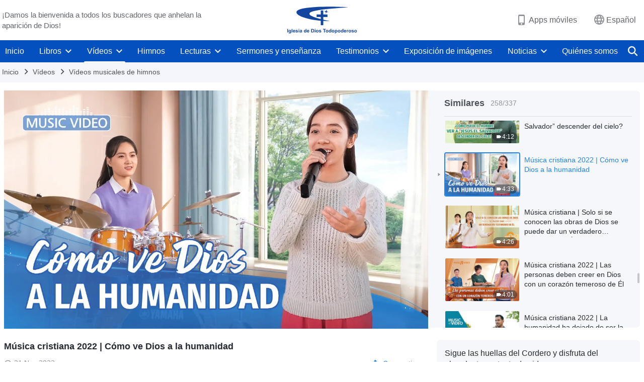

--- FILE ---
content_type: text/html; charset=UTF-8
request_url: https://es.godfootsteps.org/wp-admin/admin-ajax.php?action=gp_home_ajax&page_name=page-videos&taxonomy=video-category&page_method=get_similar_videos_data&category_slug=sing-and-dance&post_name=how-God-sees-mankind-mv&security=de5204be6c
body_size: 24588
content:
{"info":{"res_total":337,"res_offset":0,"page_no":1,"page_size":99999,"page_total":1},"data":[{"slug":"effect-of-true-prayer-mv","title":"Música cristiana | El efecto de la verdadera oración","date":"18 Ene 2026","link":"https:\/\/es.godfootsteps.org\/videos\/effect-of-true-prayer-mv.html","duration":"5:59","videoId":"9L8DypodmpE","platform":"YouTube","image":"https:\/\/i.ytimg.com\/vi\/9L8DypodmpE\/mqdefault.jpg","image_webp":"https:\/\/i.ytimg.com\/vi_webp\/9L8DypodmpE\/mqdefault.webp","alt":"Música cristiana | El efecto de la verdadera oración","active":0},{"slug":"you-must-pursue-the-truth-in-order-to-survive-mv","title":"Música cristiana | Debes perseguir la verdad a fin de sobrevivir | Voces de alabanza 2026","date":"17 Ene 2026","link":"https:\/\/es.godfootsteps.org\/videos\/you-must-pursue-the-truth-in-order-to-survive-mv.html","duration":"7:48","videoId":"L1tLBfsGfuM","platform":"YouTube","image":"https:\/\/i.ytimg.com\/vi\/L1tLBfsGfuM\/mqdefault.jpg","image_webp":"https:\/\/i.ytimg.com\/vi_webp\/L1tLBfsGfuM\/mqdefault.webp","alt":"Música cristiana | Debes perseguir la verdad a fin de sobrevivir | Voces de alabanza 2026","active":0},{"slug":"knows-God-can-fear-God-2-mv","title":"Música cristiana | Solo si uno conoce a Dios puede temer a Dios y apartarse del mal","date":"17 Ene 2026","link":"https:\/\/es.godfootsteps.org\/videos\/knows-God-can-fear-God-2-mv.html","duration":"4:59","videoId":"0RXzBYn1ID0","platform":"YouTube","image":"https:\/\/i.ytimg.com\/vi\/0RXzBYn1ID0\/mqdefault.jpg","image_webp":"https:\/\/i.ytimg.com\/vi_webp\/0RXzBYn1ID0\/mqdefault.webp","alt":"Música cristiana | Solo si uno conoce a Dios puede temer a Dios y apartarse del mal","active":0},{"slug":"resolve-misunderstandings-about-God-mv","title":"Música cristiana | ¿Cómo deberían las personas resolver sus malentendidos acerca de Dios? | Voces de alabanza 2026","date":"16 Ene 2026","link":"https:\/\/es.godfootsteps.org\/videos\/resolve-misunderstandings-about-God-mv.html","duration":"5:41","videoId":"QJzTusND1Bg","platform":"YouTube","image":"https:\/\/i.ytimg.com\/vi\/QJzTusND1Bg\/mqdefault.jpg","image_webp":"https:\/\/i.ytimg.com\/vi_webp\/QJzTusND1Bg\/mqdefault.webp","alt":"Música cristiana | ¿Cómo deberían las personas resolver sus malentendidos acerca de Dios? | Voces de alabanza 2026","active":0},{"slug":"in-the-light-of-God-s-love-mv","title":"Música cristiana | En la luz del amor de Dios | Voces de alabanza 2026","date":"16 Ene 2026","link":"https:\/\/es.godfootsteps.org\/videos\/in-the-light-of-God-s-love-mv.html","duration":"5:03","videoId":"1BAOjYyKVdk","platform":"YouTube","image":"https:\/\/i.ytimg.com\/vi\/1BAOjYyKVdk\/mqdefault.jpg","image_webp":"https:\/\/i.ytimg.com\/vi_webp\/1BAOjYyKVdk\/mqdefault.webp","alt":"Música cristiana | En la luz del amor de Dios | Voces de alabanza 2026","active":0},{"slug":"know-God-s-loveliness-2-mv","title":"Música cristiana | Que todos conozcamos la hermosura de Dios | Voces de alabanza 2026","date":"16 Ene 2026","link":"https:\/\/es.godfootsteps.org\/videos\/know-God-s-loveliness-2-mv.html","duration":"5:23","videoId":"1wAhaeiogfQ","platform":"YouTube","image":"https:\/\/i.ytimg.com\/vi\/1wAhaeiogfQ\/mqdefault.jpg","image_webp":"https:\/\/i.ytimg.com\/vi_webp\/1wAhaeiogfQ\/mqdefault.webp","alt":"Música cristiana | Que todos conozcamos la hermosura de Dios | Voces de alabanza 2026","active":0},{"slug":"wishes-more-people-gain-salvation-2-mv","title":"Música cristiana | Dios desea que más gente obtenga Su salvación | Voces de alabanza 2026","date":"15 Ene 2026","link":"https:\/\/es.godfootsteps.org\/videos\/wishes-more-people-gain-salvation-2-mv.html","duration":"4:37","videoId":"jMCtAKjLsik","platform":"YouTube","image":"https:\/\/i.ytimg.com\/vi\/jMCtAKjLsik\/mqdefault.jpg","image_webp":"https:\/\/i.ytimg.com\/vi_webp\/jMCtAKjLsik\/mqdefault.webp","alt":"Música cristiana | Dios desea que más gente obtenga Su salvación | Voces de alabanza 2026","active":0},{"slug":"praise-for-Almighty-God-never-cease-mv","title":"Música cristiana | La alabanza a Dios Todopoderoso nunca cesará | Voces de alabanza 2026","date":"15 Ene 2026","link":"https:\/\/es.godfootsteps.org\/videos\/praise-for-Almighty-God-never-cease-mv.html","duration":"9:15","videoId":"5QpjVh5TL3k","platform":"YouTube","image":"https:\/\/i.ytimg.com\/vi\/5QpjVh5TL3k\/mqdefault.jpg","image_webp":"https:\/\/i.ytimg.com\/vi_webp\/5QpjVh5TL3k\/mqdefault.webp","alt":"Música cristiana | La alabanza a Dios Todopoderoso nunca cesará | Voces de alabanza 2026","active":0},{"slug":"a-loyal-heart-for-God-mv","title":"Música cristiana | Un corazón leal a Dios | Voces de alabanza 2026","date":"14 Ene 2026","link":"https:\/\/es.godfootsteps.org\/videos\/a-loyal-heart-for-God-mv.html","duration":"6:28","videoId":"JIHW7q7ltyU","platform":"YouTube","image":"https:\/\/i.ytimg.com\/vi\/JIHW7q7ltyU\/mqdefault.jpg","image_webp":"https:\/\/i.ytimg.com\/vi_webp\/JIHW7q7ltyU\/mqdefault.webp","alt":"Música cristiana | Un corazón leal a Dios | Voces de alabanza 2026","active":0},{"slug":"blessed-are-those-who-love-God-3-mv","title":"Música cristiana | Benditos son los que aman a Dios | Voces de alabanza 2026","date":"14 Ene 2026","link":"https:\/\/es.godfootsteps.org\/videos\/blessed-are-those-who-love-God-3-mv.html","duration":"6:54","videoId":"-FrAyYgYVLk","platform":"YouTube","image":"https:\/\/i.ytimg.com\/vi\/-FrAyYgYVLk\/mqdefault.jpg","image_webp":"https:\/\/i.ytimg.com\/vi_webp\/-FrAyYgYVLk\/mqdefault.webp","alt":"Música cristiana | Benditos son los que aman a Dios | Voces de alabanza 2026","active":0},{"slug":"Almighty-God-seated-on-glorious-throne-2-mv","title":"Música cristiana | Dios Todopoderoso se ha sentado en el glorioso trono | Voces de alabanza 2026","date":"14 Ene 2026","link":"https:\/\/es.godfootsteps.org\/videos\/Almighty-God-seated-on-glorious-throne-2-mv.html","duration":"4:35","videoId":"EJGWCBX76BI","platform":"YouTube","image":"https:\/\/i.ytimg.com\/vi\/EJGWCBX76BI\/mqdefault.jpg","image_webp":"https:\/\/i.ytimg.com\/vi_webp\/EJGWCBX76BI\/mqdefault.webp","alt":"Música cristiana | Dios Todopoderoso se ha sentado en el glorioso trono | Voces de alabanza 2026","active":0},{"slug":"cast-off-influence-of-darkness-mv","title":"Música cristiana | Deshazte de la influencia de las tinieblas para ser aprobado por Dios","date":"14 Ene 2026","link":"https:\/\/es.godfootsteps.org\/videos\/cast-off-influence-of-darkness-mv.html","duration":"6:14","videoId":"Yyea95Mxzlk","platform":"YouTube","image":"https:\/\/i.ytimg.com\/vi\/Yyea95Mxzlk\/mqdefault.jpg","image_webp":"https:\/\/i.ytimg.com\/vi_webp\/Yyea95Mxzlk\/mqdefault.webp","alt":"Música cristiana | Deshazte de la influencia de las tinieblas para ser aprobado por Dios","active":0},{"slug":"Creator-s-feelings-toward-mankind-mv","title":"Música cristiana | Los sentimientos sinceros del Creador hacia la humanidad (Dueto) | Voces de alabanza 2026","date":"14 Ene 2026","link":"https:\/\/es.godfootsteps.org\/videos\/Creator-s-feelings-toward-mankind-mv.html","duration":"7:41","videoId":"DSsBXiCjIgk","platform":"YouTube","image":"https:\/\/i.ytimg.com\/vi\/DSsBXiCjIgk\/mqdefault.jpg","image_webp":"https:\/\/i.ytimg.com\/vi_webp\/DSsBXiCjIgk\/mqdefault.webp","alt":"Música cristiana | Los sentimientos sinceros del Creador hacia la humanidad (Dueto) | Voces de alabanza 2026","active":0},{"slug":"are-you-aware-of-your-mission-mv","title":"Música cristiana | ¿Eres consciente de tu misión? | Voces de alabanza 2026","date":"14 Ene 2026","link":"https:\/\/es.godfootsteps.org\/videos\/are-you-aware-of-your-mission-mv.html","duration":"6:11","videoId":"a1Bq2QBo4pw","platform":"YouTube","image":"https:\/\/i.ytimg.com\/vi\/a1Bq2QBo4pw\/mqdefault.jpg","image_webp":"https:\/\/i.ytimg.com\/vi_webp\/a1Bq2QBo4pw\/mqdefault.webp","alt":"Música cristiana | ¿Eres consciente de tu misión? | Voces de alabanza 2026","active":0},{"slug":"all-God-s-words-are-the-truth-mv","title":"Música cristiana | Todas las palabras de Dios son la verdad (Dueto) | Voces de alabanza 2026","date":"13 Ene 2026","link":"https:\/\/es.godfootsteps.org\/videos\/all-God-s-words-are-the-truth-mv.html","duration":"3:48","videoId":"EVeURrUWxbU","platform":"YouTube","image":"https:\/\/i.ytimg.com\/vi\/EVeURrUWxbU\/mqdefault.jpg","image_webp":"https:\/\/i.ytimg.com\/vi_webp\/EVeURrUWxbU\/mqdefault.webp","alt":"Música cristiana | Todas las palabras de Dios son la verdad (Dueto) | Voces de alabanza 2026","active":0},{"slug":"sincere-followers-stand-firm-in-trials-mv","title":"Música cristiana | Los seguidores sinceros de Dios pueden mantenerse firmes en las pruebas","date":"13 Ene 2026","link":"https:\/\/es.godfootsteps.org\/videos\/sincere-followers-stand-firm-in-trials-mv.html","duration":"5:20","videoId":"3ZsFmA92-WE","platform":"YouTube","image":"https:\/\/i.ytimg.com\/vi\/3ZsFmA92-WE\/mqdefault.jpg","image_webp":"https:\/\/i.ytimg.com\/vi_webp\/3ZsFmA92-WE\/mqdefault.webp","alt":"Música cristiana | Los seguidores sinceros de Dios pueden mantenerse firmes en las pruebas","active":0},{"slug":"God-himself-is-truth-and-life-mv","title":"Música cristiana | Dios mismo es la verdad y la vida","date":"12 Ene 2026","link":"https:\/\/es.godfootsteps.org\/videos\/God-himself-is-truth-and-life-mv.html","duration":"5:02","videoId":"sAB333lz0JE","platform":"YouTube","image":"https:\/\/i.ytimg.com\/vi\/sAB333lz0JE\/mqdefault.jpg","image_webp":"https:\/\/i.ytimg.com\/vi_webp\/sAB333lz0JE\/mqdefault.webp","alt":"Música cristiana | Dios mismo es la verdad y la vida","active":0},{"slug":"Gods-love-for-mankind-is-real-mv","title":"Música cristiana | El amor de Dios por el hombre","date":"8 Ene 2026","link":"https:\/\/es.godfootsteps.org\/videos\/Gods-love-for-mankind-is-real-mv.html","duration":"5:18","videoId":"UxnHbc9afhI","platform":"YouTube","image":"https:\/\/i.ytimg.com\/vi\/UxnHbc9afhI\/mqdefault.jpg","image_webp":"https:\/\/i.ytimg.com\/vi_webp\/UxnHbc9afhI\/mqdefault.webp","alt":"Música cristiana | El amor de Dios por el hombre","active":0},{"slug":"cannot-be-without-judgment-mv","title":"Música cristiana | No puedo estar sin el castigo y el juicio de Dios en mi vida","date":"6 Ene 2026","link":"https:\/\/es.godfootsteps.org\/videos\/cannot-be-without-judgment-mv.html","duration":"6:08","videoId":"hLi9Tojp46g","platform":"YouTube","image":"https:\/\/i.ytimg.com\/vi\/hLi9Tojp46g\/mqdefault.jpg","image_webp":"https:\/\/i.ytimg.com\/vi_webp\/hLi9Tojp46g\/mqdefault.webp","alt":"Música cristiana | No puedo estar sin el castigo y el juicio de Dios en mi vida","active":0},{"slug":"unperfected-people-cannot-receive-Gods-inheritance-mv","title":"Música cristiana | Aquellos que no son hechos perfectos no pueden recibir la herencia de Dios","date":"29 Dic 2025","link":"https:\/\/es.godfootsteps.org\/videos\/unperfected-people-cannot-receive-Gods-inheritance-mv.html","duration":"3:55","videoId":"q9qk4Iiwa18","platform":"YouTube","image":"https:\/\/i.ytimg.com\/vi\/q9qk4Iiwa18\/mqdefault.jpg","image_webp":"https:\/\/i.ytimg.com\/vi_webp\/q9qk4Iiwa18\/mqdefault.webp","alt":"Música cristiana | Aquellos que no son hechos perfectos no pueden recibir la herencia de Dios","active":0},{"slug":"mans-faith-in-God-is-bad-mv","title":"Música cristiana | La fe del hombre en Dios es fea de contemplar","date":"26 Dic 2025","link":"https:\/\/es.godfootsteps.org\/videos\/mans-faith-in-God-is-bad-mv.html","duration":"4:32","videoId":"6oc35klU1WA","platform":"YouTube","image":"https:\/\/i.ytimg.com\/vi\/6oc35klU1WA\/mqdefault.jpg","image_webp":"https:\/\/i.ytimg.com\/vi_webp\/6oc35klU1WA\/mqdefault.webp","alt":"Música cristiana | La fe del hombre en Dios es fea de contemplar","active":0},{"slug":"suffering-fills-days-without-God-mv","title":"Música cristiana | Los días sin Dios son indeciblemente dolorosos","date":"26 Dic 2025","link":"https:\/\/es.godfootsteps.org\/videos\/suffering-fills-days-without-God-mv.html","duration":"3:55","videoId":"5MgEKEoruPY","platform":"YouTube","image":"https:\/\/i.ytimg.com\/vi\/5MgEKEoruPY\/mqdefault.jpg","image_webp":"https:\/\/i.ytimg.com\/vi_webp\/5MgEKEoruPY\/mqdefault.webp","alt":"Música cristiana | Los días sin Dios son indeciblemente dolorosos","active":0},{"slug":"seek-way-of-compatibility-with-Christ-mv","title":"Música cristiana | Deberías buscar el camino de la compatibilidad con Cristo","date":"26 Dic 2025","link":"https:\/\/es.godfootsteps.org\/videos\/seek-way-of-compatibility-with-Christ-mv.html","duration":"5:52","videoId":"mmBA4WegKrg","platform":"YouTube","image":"https:\/\/i.ytimg.com\/vi\/mmBA4WegKrg\/mqdefault.jpg","image_webp":"https:\/\/i.ytimg.com\/vi_webp\/mmBA4WegKrg\/mqdefault.webp","alt":"Música cristiana | Deberías buscar el camino de la compatibilidad con Cristo","active":0},{"slug":"God-s-humbleness-is-so-lovable-2-mv","title":"Música cristiana | La humildad de Dios es muy adorable","date":"25 Dic 2025","link":"https:\/\/es.godfootsteps.org\/videos\/God-s-humbleness-is-so-lovable-2-mv.html","duration":"5:05","videoId":"Mz3PgrPWnBg","platform":"YouTube","image":"https:\/\/i.ytimg.com\/vi\/Mz3PgrPWnBg\/mqdefault.jpg","image_webp":"https:\/\/i.ytimg.com\/vi_webp\/Mz3PgrPWnBg\/mqdefault.webp","alt":"Música cristiana | La humildad de Dios es muy adorable","active":0},{"slug":"provoke-God-s-disposition-be-punished-mv","title":"Música cristiana | Quienes provocan el carácter de Dios deben ser castigados","date":"18 Dic 2025","link":"https:\/\/es.godfootsteps.org\/videos\/provoke-God-s-disposition-be-punished-mv.html","duration":"3:32","videoId":"96LtbkeQPAE","platform":"YouTube","image":"https:\/\/i.ytimg.com\/vi\/96LtbkeQPAE\/mqdefault.jpg","image_webp":"https:\/\/i.ytimg.com\/vi_webp\/96LtbkeQPAE\/mqdefault.webp","alt":"Música cristiana | Quienes provocan el carácter de Dios deben ser castigados","active":0},{"slug":"God-s-sovereignty-over-all-things-2-mv","title":"Música cristiana | Conoce a Dios a través de Su soberanía sobre todas las cosas","date":"16 Dic 2025","link":"https:\/\/es.godfootsteps.org\/videos\/God-s-sovereignty-over-all-things-2-mv.html","duration":"5:09","videoId":"PQYKV6a_qRk","platform":"YouTube","image":"https:\/\/i.ytimg.com\/vi\/PQYKV6a_qRk\/mqdefault.jpg","image_webp":"https:\/\/i.ytimg.com\/vi_webp\/PQYKV6a_qRk\/mqdefault.webp","alt":"Música cristiana | Conoce a Dios a través de Su soberanía sobre todas las cosas","active":0},{"slug":"blessed-are-those-who-love-God-2-mv","title":"Música cristiana | Benditos son los que aman a Dios","date":"8 Dic 2025","link":"https:\/\/es.godfootsteps.org\/videos\/blessed-are-those-who-love-God-2-mv.html","duration":"4:15","videoId":"u9PvYRNGjWY","platform":"YouTube","image":"https:\/\/i.ytimg.com\/vi\/u9PvYRNGjWY\/mqdefault.jpg","image_webp":"https:\/\/i.ytimg.com\/vi_webp\/u9PvYRNGjWY\/mqdefault.webp","alt":"Música cristiana | Benditos son los que aman a Dios","active":0},{"slug":"what-is-true-faith-mv","title":"Música cristiana | ¿Qué es la fe verdadera?","date":"1 Dic 2025","link":"https:\/\/es.godfootsteps.org\/videos\/what-is-true-faith-mv.html","duration":"4:26","videoId":"axfID75-YVU","platform":"YouTube","image":"https:\/\/i.ytimg.com\/vi\/axfID75-YVU\/mqdefault.jpg","image_webp":"https:\/\/i.ytimg.com\/vi_webp\/axfID75-YVU\/mqdefault.webp","alt":"Música cristiana | ¿Qué es la fe verdadera?","active":0},{"slug":"perfects-man-with-words-mv","title":"Música cristiana | En los últimos días, Dios encarnado principalmente perfecciona al hombre con palabras","date":"27 Nov 2025","link":"https:\/\/es.godfootsteps.org\/videos\/perfects-man-with-words-mv.html","duration":"4:46","videoId":"FZHzlG3n3Dg","platform":"YouTube","image":"https:\/\/i.ytimg.com\/vi\/FZHzlG3n3Dg\/mqdefault.jpg","image_webp":"https:\/\/i.ytimg.com\/vi_webp\/FZHzlG3n3Dg\/mqdefault.webp","alt":"Música cristiana | En los últimos días, Dios encarnado principalmente perfecciona al hombre con palabras","active":0},{"slug":"satisfies-God-sets-His-mind-at-rest-2-mv","title":"Música cristiana | Sé una persona que satisfaga a Dios y dé tranquilidad a Su mente","date":"24 Nov 2025","link":"https:\/\/es.godfootsteps.org\/videos\/satisfies-God-sets-His-mind-at-rest-2-mv.html","duration":"5:11","videoId":"96Eab3ulU4E","platform":"YouTube","image":"https:\/\/i.ytimg.com\/vi\/96Eab3ulU4E\/mqdefault.jpg","image_webp":"https:\/\/i.ytimg.com\/vi_webp\/96Eab3ulU4E\/mqdefault.webp","alt":"Música cristiana | Sé una persona que satisfaga a Dios y dé tranquilidad a Su mente","active":0},{"slug":"God-s-beautiful-creation-for-mankind-mv","title":"Música cristiana | Dios crea un mañana más hermoso para la humanidad","date":"21 Nov 2025","link":"https:\/\/es.godfootsteps.org\/videos\/God-s-beautiful-creation-for-mankind-mv.html","duration":"4:10","videoId":"p0qoURbgxFw","platform":"YouTube","image":"https:\/\/i.ytimg.com\/vi\/p0qoURbgxFw\/mqdefault.jpg","image_webp":"https:\/\/i.ytimg.com\/vi_webp\/p0qoURbgxFw\/mqdefault.webp","alt":"Música cristiana | Dios crea un mañana más hermoso para la humanidad","active":0},{"slug":"requirements-must-meet-mv","title":"Música cristiana | Los requisitos que una persona debe cumplir para ser perfeccionada","date":"21 Nov 2025","link":"https:\/\/es.godfootsteps.org\/videos\/requirements-must-meet-mv.html","duration":"4:47","videoId":"peaeudQRTXE","platform":"YouTube","image":"https:\/\/i.ytimg.com\/vi\/peaeudQRTXE\/mqdefault.jpg","image_webp":"https:\/\/i.ytimg.com\/vi_webp\/peaeudQRTXE\/mqdefault.webp","alt":"Música cristiana | Los requisitos que una persona debe cumplir para ser perfeccionada","active":0},{"slug":"embodiment-of-God-s-life-force-mv","title":"Música cristiana | La manifestación de la fuerza vital de Dios","date":"21 Nov 2025","link":"https:\/\/es.godfootsteps.org\/videos\/embodiment-of-God-s-life-force-mv.html","duration":"3:21","videoId":"BlMY0vgTRM4","platform":"YouTube","image":"https:\/\/i.ytimg.com\/vi\/BlMY0vgTRM4\/mqdefault.jpg","image_webp":"https:\/\/i.ytimg.com\/vi_webp\/BlMY0vgTRM4\/mqdefault.webp","alt":"Música cristiana | La manifestación de la fuerza vital de Dios","active":0},{"slug":"God-judges-and-perfects-man-mv","title":"Música cristiana | Dios juzga y perfecciona al hombre con Sus palabras en los últimos días","date":"17 Nov 2025","link":"https:\/\/es.godfootsteps.org\/videos\/God-judges-and-perfects-man-mv.html","duration":"4:48","videoId":"3_iTOrHPNAg","platform":"YouTube","image":"https:\/\/i.ytimg.com\/vi\/3_iTOrHPNAg\/mqdefault.jpg","image_webp":"https:\/\/i.ytimg.com\/vi_webp\/3_iTOrHPNAg\/mqdefault.webp","alt":"Música cristiana | Dios juzga y perfecciona al hombre con Sus palabras en los últimos días","active":0},{"slug":"beloved-please-wait-for-me-mv","title":"Música cristiana | Oh, mi amado, por favor espérame","date":"15 Nov 2025","link":"https:\/\/es.godfootsteps.org\/videos\/beloved-please-wait-for-me-mv.html","duration":"4:31","videoId":"1-ccqZYU0DY","platform":"YouTube","image":"https:\/\/i.ytimg.com\/vi\/1-ccqZYU0DY\/mqdefault.jpg","image_webp":"https:\/\/i.ytimg.com\/vi_webp\/1-ccqZYU0DY\/mqdefault.webp","alt":"Música cristiana | Oh, mi amado, por favor espérame","active":0},{"slug":"looking-to-God-in-eveything-to-live-before-Him-mv","title":"Música cristiana | Recurrir a Dios en todas las cosas es la senda necesaria para vivir ante Él","date":"13 Nov 2025","link":"https:\/\/es.godfootsteps.org\/videos\/looking-to-God-in-eveything-to-live-before-Him-mv.html","duration":"4:17","videoId":"gzH_o4hO2ts","platform":"YouTube","image":"https:\/\/i.ytimg.com\/vi\/gzH_o4hO2ts\/mqdefault.jpg","image_webp":"https:\/\/i.ytimg.com\/vi_webp\/gzH_o4hO2ts\/mqdefault.webp","alt":"Música cristiana | Recurrir a Dios en todas las cosas es la senda necesaria para vivir ante Él","active":0},{"slug":"with-refinement-comes-faith-mv","title":"Música cristiana | La fe solo llega mediante el refinamiento","date":"11 Nov 2025","link":"https:\/\/es.godfootsteps.org\/videos\/with-refinement-comes-faith-mv.html","duration":"4:45","videoId":"pZ9UP4U9Aas","platform":"YouTube","image":"https:\/\/i.ytimg.com\/vi\/pZ9UP4U9Aas\/mqdefault.jpg","image_webp":"https:\/\/i.ytimg.com\/vi_webp\/pZ9UP4U9Aas\/mqdefault.webp","alt":"Música cristiana | La fe solo llega mediante el refinamiento","active":0},{"slug":"be-someone-who-accepts-truth-mv","title":"Música cristiana | Sed personas que aceptan la verdad","date":"9 Nov 2025","link":"https:\/\/es.godfootsteps.org\/videos\/be-someone-who-accepts-truth-mv.html","duration":"3:29","videoId":"xO2wM0UB69s","platform":"YouTube","image":"https:\/\/i.ytimg.com\/vi\/xO2wM0UB69s\/mqdefault.jpg","image_webp":"https:\/\/i.ytimg.com\/vi_webp\/xO2wM0UB69s\/mqdefault.webp","alt":"Música cristiana | Sed personas que aceptan la verdad","active":0},{"slug":"constantly-examining-oneself-to-fulfill-duties-well-mv","title":"Música cristiana | Solo al examinarse a menudo a sí mismo puede alguien cumplir bien sus deberes","date":"2 Nov 2025","link":"https:\/\/es.godfootsteps.org\/videos\/constantly-examining-oneself-to-fulfill-duties-well-mv.html","duration":"4:29","videoId":"6x68G8EZPbY","platform":"YouTube","image":"https:\/\/i.ytimg.com\/vi\/6x68G8EZPbY\/mqdefault.jpg","image_webp":"https:\/\/i.ytimg.com\/vi_webp\/6x68G8EZPbY\/mqdefault.webp","alt":"Música cristiana | Solo al examinarse a menudo a sí mismo puede alguien cumplir bien sus deberes","active":0},{"slug":"God-blesses-those-who-are-honest-mv","title":"Música cristiana | Dios bendice a aquellos que son honestos","date":"30 Oct 2025","link":"https:\/\/es.godfootsteps.org\/videos\/God-blesses-those-who-are-honest-mv.html","duration":"4:23","videoId":"hlZKvNGbLCw","platform":"YouTube","image":"https:\/\/i.ytimg.com\/vi\/hlZKvNGbLCw\/mqdefault.jpg","image_webp":"https:\/\/i.ytimg.com\/vi_webp\/hlZKvNGbLCw\/mqdefault.webp","alt":"Música cristiana | Dios bendice a aquellos que son honestos","active":0},{"slug":"love-God-during-refinement-3-mv","title":"Música cristiana | Cómo amar a Dios durante el refinamiento","date":"21 Oct 2025","link":"https:\/\/es.godfootsteps.org\/videos\/love-God-during-refinement-3-mv.html","duration":"4:57","videoId":"s5p8HOmn-2I","platform":"YouTube","image":"https:\/\/i.ytimg.com\/vi\/s5p8HOmn-2I\/mqdefault.jpg","image_webp":"https:\/\/i.ytimg.com\/vi_webp\/s5p8HOmn-2I\/mqdefault.webp","alt":"Música cristiana | Cómo amar a Dios durante el refinamiento","active":0},{"slug":"so-long-as-you-dont-leave-God-mv","title":"Música cristiana | Siempre y cuando no abandones a Dios","date":"20 Oct 2025","link":"https:\/\/es.godfootsteps.org\/videos\/so-long-as-you-dont-leave-God-mv.html","duration":"3:09","videoId":"c73oYBXnVY0","platform":"YouTube","image":"https:\/\/i.ytimg.com\/vi\/c73oYBXnVY0\/mqdefault.jpg","image_webp":"https:\/\/i.ytimg.com\/vi_webp\/c73oYBXnVY0\/mqdefault.webp","alt":"Música cristiana | Siempre y cuando no abandones a Dios","active":0},{"slug":"God-s-promises-to-those-who-perfected-mv","title":"Música cristiana | Las promesas de Dios a aquellos que han sido perfeccionados","date":"20 Oct 2025","link":"https:\/\/es.godfootsteps.org\/videos\/God-s-promises-to-those-who-perfected-mv.html","duration":"4:23","videoId":"AGSokpeS2MQ","platform":"YouTube","image":"https:\/\/i.ytimg.com\/vi\/AGSokpeS2MQ\/mqdefault.jpg","image_webp":"https:\/\/i.ytimg.com\/vi_webp\/AGSokpeS2MQ\/mqdefault.webp","alt":"Música cristiana | Las promesas de Dios a aquellos que han sido perfeccionados","active":0},{"slug":"a-song-of-love-for-God-mv","title":"Música cristiana | Canción de amor a Dios","date":"12 Oct 2025","link":"https:\/\/es.godfootsteps.org\/videos\/a-song-of-love-for-God-mv.html","duration":"4:17","videoId":"DHvOT5Nlmcg","platform":"YouTube","image":"https:\/\/i.ytimg.com\/vi\/DHvOT5Nlmcg\/mqdefault.jpg","image_webp":"https:\/\/i.ytimg.com\/vi_webp\/DHvOT5Nlmcg\/mqdefault.webp","alt":"Música cristiana | Canción de amor a Dios","active":0},{"slug":"open-your-heart-to-God-2-mv","title":"Música cristiana | Cuando abres tu corazón a Dios","date":"24 Sep 2025","link":"https:\/\/es.godfootsteps.org\/videos\/open-your-heart-to-God-2-mv.html","duration":"3:53","videoId":"6Fu1edhXID4","platform":"YouTube","image":"https:\/\/i.ytimg.com\/vi\/6Fu1edhXID4\/mqdefault.jpg","image_webp":"https:\/\/i.ytimg.com\/vi_webp\/6Fu1edhXID4\/mqdefault.webp","alt":"Música cristiana | Cuando abres tu corazón a Dios","active":0},{"slug":"Gods-judgment-purifies-my-love-for-Him-mv","title":"Música cristiana | El juicio de Dios hace más puro mi corazón que lo ama","date":"23 Sep 2025","link":"https:\/\/es.godfootsteps.org\/videos\/Gods-judgment-purifies-my-love-for-Him-mv.html","duration":"3:58","videoId":"7347EMXlu_Q","platform":"YouTube","image":"https:\/\/i.ytimg.com\/vi\/7347EMXlu_Q\/mqdefault.jpg","image_webp":"https:\/\/i.ytimg.com\/vi_webp\/7347EMXlu_Q\/mqdefault.webp","alt":"Música cristiana | El juicio de Dios hace más puro mi corazón que lo ama","active":0},{"slug":"God-desires-humans-to-pursue-truth-and-survive-2-mv","title":"Música cristiana | Dios desea que la humanidad persiga la verdad y sobreviva","date":"9 Sep 2025","link":"https:\/\/es.godfootsteps.org\/videos\/God-desires-humans-to-pursue-truth-and-survive-2-mv.html","duration":"9:04","videoId":"UfdPtLSbMqc","platform":"YouTube","image":"https:\/\/i.ytimg.com\/vi\/UfdPtLSbMqc\/mqdefault.jpg","image_webp":"https:\/\/i.ytimg.com\/vi_webp\/UfdPtLSbMqc\/mqdefault.webp","alt":"Música cristiana | Dios desea que la humanidad persiga la verdad y sobreviva","active":0},{"slug":"at-the-mercy-of-God-2-mv","title":"Música cristiana | Un ser creado debería estar a merced de la instrumentación de Dios","date":"13 Ago 2025","link":"https:\/\/es.godfootsteps.org\/videos\/at-the-mercy-of-God-2-mv.html","duration":"4:09","videoId":"kDi7nkgjId0","platform":"YouTube","image":"https:\/\/i.ytimg.com\/vi\/kDi7nkgjId0\/mqdefault.jpg","image_webp":"https:\/\/i.ytimg.com\/vi_webp\/kDi7nkgjId0\/mqdefault.webp","alt":"Música cristiana | Un ser creado debería estar a merced de la instrumentación de Dios","active":0},{"slug":"rise-up-cooperate-with-God-2-mv","title":"Música cristiana | Levántate, colabora con Dios","date":"8 Ago 2025","link":"https:\/\/es.godfootsteps.org\/videos\/rise-up-cooperate-with-God-2-mv.html","duration":"3:45","videoId":"D0G2oxcTox4","platform":"YouTube","image":"https:\/\/i.ytimg.com\/vi\/D0G2oxcTox4\/mqdefault.jpg","image_webp":"https:\/\/i.ytimg.com\/vi_webp\/D0G2oxcTox4\/mqdefault.webp","alt":"Música cristiana | Levántate, colabora con Dios","active":0},{"slug":"wishes-more-people-gain-salvation-mv","title":"Música cristiana | Dios desea que más gente obtenga Su salvación","date":"9 Jul 2025","link":"https:\/\/es.godfootsteps.org\/videos\/wishes-more-people-gain-salvation-mv.html","duration":"4:05","videoId":"1WAX0RCZq44","platform":"YouTube","image":"https:\/\/i.ytimg.com\/vi\/1WAX0RCZq44\/mqdefault.jpg","image_webp":"https:\/\/i.ytimg.com\/vi_webp\/1WAX0RCZq44\/mqdefault.webp","alt":"Música cristiana | Dios desea que más gente obtenga Su salvación","active":0},{"slug":"give-heart-before-God-mv-3","title":"Música cristiana | Entrega tu corazón ante Dios si crees en Él","date":"26 Jun 2025","link":"https:\/\/es.godfootsteps.org\/videos\/give-heart-before-God-mv-3.html","duration":"3:50","videoId":"5hDPvxb53_c","platform":"YouTube","image":"https:\/\/i.ytimg.com\/vi\/5hDPvxb53_c\/mqdefault.jpg","image_webp":"https:\/\/i.ytimg.com\/vi_webp\/5hDPvxb53_c\/mqdefault.webp","alt":"Música cristiana | Entrega tu corazón ante Dios si crees en Él","active":0},{"slug":"trials-call-for-faith-mv-2","title":"Música cristiana | Las pruebas exigen fe","date":"25 Jun 2025","link":"https:\/\/es.godfootsteps.org\/videos\/trials-call-for-faith-mv-2.html","duration":"4:41","videoId":"EqPNNCRz76Q","platform":"YouTube","image":"https:\/\/i.ytimg.com\/vi\/EqPNNCRz76Q\/mqdefault.jpg","image_webp":"https:\/\/i.ytimg.com\/vi_webp\/EqPNNCRz76Q\/mqdefault.webp","alt":"Música cristiana | Las pruebas exigen fe","active":0},{"slug":"people-should-understand-value-and-meaning-of-life-mv","title":"Música cristiana | Las personas deben entender el significado y el valor de estar vivo","date":"25 Jun 2025","link":"https:\/\/es.godfootsteps.org\/videos\/people-should-understand-value-and-meaning-of-life-mv.html","duration":"10:09","videoId":"26ZQgcZO0fM","platform":"YouTube","image":"https:\/\/i.ytimg.com\/vi\/26ZQgcZO0fM\/mqdefault.jpg","image_webp":"https:\/\/i.ytimg.com\/vi_webp\/26ZQgcZO0fM\/mqdefault.webp","alt":"Música cristiana | Las personas deben entender el significado y el valor de estar vivo","active":0},{"slug":"God-in-the-flesh-to-save-mankind-mv","title":"Música cristiana | Dios encarnado obra en silencio para salvar a la humanidad","date":"24 Jun 2025","link":"https:\/\/es.godfootsteps.org\/videos\/God-in-the-flesh-to-save-mankind-mv.html","duration":"5:51","videoId":"Jw9PxUxvpvQ","platform":"YouTube","image":"https:\/\/i.ytimg.com\/vi\/Jw9PxUxvpvQ\/mqdefault.jpg","image_webp":"https:\/\/i.ytimg.com\/vi_webp\/Jw9PxUxvpvQ\/mqdefault.webp","alt":"Música cristiana | Dios encarnado obra en silencio para salvar a la humanidad","active":0},{"slug":"praise-God-with-an-undivided-heart-mv","title":"Música cristiana | Alaba a Dios con un corazón sin reservas","date":"23 Jun 2025","link":"https:\/\/es.godfootsteps.org\/videos\/praise-God-with-an-undivided-heart-mv.html","duration":"4:42","videoId":"84EqWc4mlzs","platform":"YouTube","image":"https:\/\/i.ytimg.com\/vi\/84EqWc4mlzs\/mqdefault.jpg","image_webp":"https:\/\/i.ytimg.com\/vi_webp\/84EqWc4mlzs\/mqdefault.webp","alt":"Música cristiana | Alaba a Dios con un corazón sin reservas","active":0},{"slug":"submit-work-of-holy-spirit-follow-to-end-mv","title":"Música cristiana | Uno debe someterse a la obra del Espíritu Santo a fin de seguir hasta el final","date":"23 Jun 2025","link":"https:\/\/es.godfootsteps.org\/videos\/submit-work-of-holy-spirit-follow-to-end-mv.html","duration":"6:02","videoId":"xdYLtXmBoEg","platform":"YouTube","image":"https:\/\/i.ytimg.com\/vi\/xdYLtXmBoEg\/mqdefault.jpg","image_webp":"https:\/\/i.ytimg.com\/vi_webp\/xdYLtXmBoEg\/mqdefault.webp","alt":"Música cristiana | Uno debe someterse a la obra del Espíritu Santo a fin de seguir hasta el final","active":0},{"slug":"man-is-under-God-s-sovereignty-mv-2","title":"Música cristiana | La vida del hombre está totalmente bajo la soberanía de Dios","date":"23 Jun 2025","link":"https:\/\/es.godfootsteps.org\/videos\/man-is-under-God-s-sovereignty-mv-2.html","duration":"4:23","videoId":"pf0VJBeluRE","platform":"YouTube","image":"https:\/\/i.ytimg.com\/vi\/pf0VJBeluRE\/mqdefault.jpg","image_webp":"https:\/\/i.ytimg.com\/vi_webp\/pf0VJBeluRE\/mqdefault.webp","alt":"Música cristiana | La vida del hombre está totalmente bajo la soberanía de Dios","active":0},{"slug":"God-s-words-are-unchanging-truth-mv","title":"Música cristiana | Las palabras de Dios son la verdad que nunca cambia","date":"14 May 2025","link":"https:\/\/es.godfootsteps.org\/videos\/God-s-words-are-unchanging-truth-mv.html","duration":"4:18","videoId":"ACVW_2EtEKk","platform":"YouTube","image":"https:\/\/i.ytimg.com\/vi\/ACVW_2EtEKk\/mqdefault.jpg","image_webp":"https:\/\/i.ytimg.com\/vi_webp\/ACVW_2EtEKk\/mqdefault.webp","alt":"Música cristiana | Las palabras de Dios son la verdad que nunca cambia","active":0},{"slug":"living-in-testimony-to-God-is-most-valuable-mv","title":"Música cristiana | La vida es de lo más valiosa cuando se vive en testimonio de Dios","date":"14 May 2025","link":"https:\/\/es.godfootsteps.org\/videos\/living-in-testimony-to-God-is-most-valuable-mv.html","duration":"6:44","videoId":"Fg8eQ0BVlWI","platform":"YouTube","image":"https:\/\/i.ytimg.com\/vi\/Fg8eQ0BVlWI\/mqdefault.jpg","image_webp":"https:\/\/i.ytimg.com\/vi_webp\/Fg8eQ0BVlWI\/mqdefault.webp","alt":"Música cristiana | La vida es de lo más valiosa cuando se vive en testimonio de Dios","active":0},{"slug":"follow-well-last-stretch-of-path-mv","title":"Música cristiana | Cómo recorres adecuadamente la última etapa de la senda","date":"14 May 2025","link":"https:\/\/es.godfootsteps.org\/videos\/follow-well-last-stretch-of-path-mv.html","duration":"6:35","videoId":"Rp8AFeZXbhU","platform":"YouTube","image":"https:\/\/i.ytimg.com\/vi\/Rp8AFeZXbhU\/mqdefault.jpg","image_webp":"https:\/\/i.ytimg.com\/vi_webp\/Rp8AFeZXbhU\/mqdefault.webp","alt":"Música cristiana | Cómo recorres adecuadamente la última etapa de la senda","active":0},{"slug":"have-work-of-Holy-Spirit-mv","title":"Música cristiana | Vivir en las palabras de Dios lleva a la obra del Espíritu Santo","date":"11 May 2025","link":"https:\/\/es.godfootsteps.org\/videos\/have-work-of-Holy-Spirit-mv.html","duration":"4:20","videoId":"wBfzvWWPIUk","platform":"YouTube","image":"https:\/\/i.ytimg.com\/vi\/wBfzvWWPIUk\/mqdefault.jpg","image_webp":"https:\/\/i.ytimg.com\/vi_webp\/wBfzvWWPIUk\/mqdefault.webp","alt":"Música cristiana | Vivir en las palabras de Dios lleva a la obra del Espíritu Santo","active":0},{"slug":"should-understand-God-s-will-mv","title":"Música cristiana | Debéis entender las intenciones de Dios","date":"8 May 2025","link":"https:\/\/es.godfootsteps.org\/videos\/should-understand-God-s-will-mv.html","duration":"6:43","videoId":"wJ2kF5jil8Y","platform":"YouTube","image":"https:\/\/i.ytimg.com\/vi\/wJ2kF5jil8Y\/mqdefault.jpg","image_webp":"https:\/\/i.ytimg.com\/vi_webp\/wJ2kF5jil8Y\/mqdefault.webp","alt":"Música cristiana | Debéis entender las intenciones de Dios","active":0},{"slug":"God-desires-humans-to-pursue-truth-and-survive-mv-3","title":"Música cristiana | Dios desea que la humanidad persiga la verdad y sobreviva","date":"6 May 2025","link":"https:\/\/es.godfootsteps.org\/videos\/God-desires-humans-to-pursue-truth-and-survive-mv-3.html","duration":"9:05","videoId":"o5LWm2q0_vQ","platform":"YouTube","image":"https:\/\/i.ytimg.com\/vi\/o5LWm2q0_vQ\/mqdefault.jpg","image_webp":"https:\/\/i.ytimg.com\/vi_webp\/o5LWm2q0_vQ\/mqdefault.webp","alt":"Música cristiana | Dios desea que la humanidad persiga la verdad y sobreviva","active":0},{"slug":"emulate-peters-experience-mv","title":"Música cristiana | Emula la experiencia de Pedro","date":"5 May 2025","link":"https:\/\/es.godfootsteps.org\/videos\/emulate-peters-experience-mv.html","duration":"4:59","videoId":"89F8GeUFS5I","platform":"YouTube","image":"https:\/\/i.ytimg.com\/vi\/89F8GeUFS5I\/mqdefault.jpg","image_webp":"https:\/\/i.ytimg.com\/vi_webp\/89F8GeUFS5I\/mqdefault.webp","alt":"Música cristiana | Emula la experiencia de Pedro","active":0},{"slug":"what-have-dedicated-to-God-mv","title":"Música cristiana | ¿Qué le habéis dedicado a Dios?","date":"29 Abr 2025","link":"https:\/\/es.godfootsteps.org\/videos\/what-have-dedicated-to-God-mv.html","duration":"4:23","videoId":"8Rz_GZhjDkc","platform":"YouTube","image":"https:\/\/i.ytimg.com\/vi\/8Rz_GZhjDkc\/mqdefault.jpg","image_webp":"https:\/\/i.ytimg.com\/vi_webp\/8Rz_GZhjDkc\/mqdefault.webp","alt":"Música cristiana | ¿Qué le habéis dedicado a Dios?","active":0},{"slug":"hold-fast-to-your-resolution-mv","title":"Música cristiana | Uno debe atenerse a sus decisiones","date":"28 Abr 2025","link":"https:\/\/es.godfootsteps.org\/videos\/hold-fast-to-your-resolution-mv.html","duration":"5:35","videoId":"5Fqx4PgeuuY","platform":"YouTube","image":"https:\/\/i.ytimg.com\/vi\/5Fqx4PgeuuY\/mqdefault.jpg","image_webp":"https:\/\/i.ytimg.com\/vi_webp\/5Fqx4PgeuuY\/mqdefault.webp","alt":"Música cristiana | Uno debe atenerse a sus decisiones","active":0},{"slug":"is-world-place-of-rest-mv","title":"Música cristiana | ¿Es el mundo tu lugar de descanso?","date":"27 Abr 2025","link":"https:\/\/es.godfootsteps.org\/videos\/is-world-place-of-rest-mv.html","duration":"4:15","videoId":"4AnSM1Ac_ek","platform":"YouTube","image":"https:\/\/i.ytimg.com\/vi\/4AnSM1Ac_ek\/mqdefault.jpg","image_webp":"https:\/\/i.ytimg.com\/vi_webp\/4AnSM1Ac_ek\/mqdefault.webp","alt":"Música cristiana | ¿Es el mundo tu lugar de descanso?","active":0},{"slug":"noah-spent-whole-life-obeying-Gods-commission-mv","title":"Música cristiana | Noé llevó a cabo la comisión de Dios a lo largo de su vida","date":"17 Abr 2025","link":"https:\/\/es.godfootsteps.org\/videos\/noah-spent-whole-life-obeying-Gods-commission-mv.html","duration":"7:31","videoId":"r2-bFfuELyw","platform":"YouTube","image":"https:\/\/i.ytimg.com\/vi\/r2-bFfuELyw\/mqdefault.jpg","image_webp":"https:\/\/i.ytimg.com\/vi_webp\/r2-bFfuELyw\/mqdefault.webp","alt":"Música cristiana | Noé llevó a cabo la comisión de Dios a lo largo de su vida","active":0},{"slug":"king-of-kingdom-is-victorious-mv","title":"Música cristiana | El Rey del reino ha conseguido la victoria","date":"15 Abr 2025","link":"https:\/\/es.godfootsteps.org\/videos\/king-of-kingdom-is-victorious-mv.html","duration":"4:52","videoId":"2QRYI0DKsUw","platform":"YouTube","image":"https:\/\/i.ytimg.com\/vi\/2QRYI0DKsUw\/mqdefault.jpg","image_webp":"https:\/\/i.ytimg.com\/vi_webp\/2QRYI0DKsUw\/mqdefault.webp","alt":"Música cristiana | El Rey del reino ha conseguido la victoria","active":0},{"slug":"purpose-and-meaning-of-God-s-work-mv","title":"Música cristiana | ¿Conoces el propósito y el significado de la obra de Dios?","date":"8 Abr 2025","link":"https:\/\/es.godfootsteps.org\/videos\/purpose-and-meaning-of-God-s-work-mv.html","duration":"6:05","videoId":"rQUCWmwdWGs","platform":"YouTube","image":"https:\/\/i.ytimg.com\/vi\/rQUCWmwdWGs\/mqdefault.jpg","image_webp":"https:\/\/i.ytimg.com\/vi_webp\/rQUCWmwdWGs\/mqdefault.webp","alt":"Música cristiana | ¿Conoces el propósito y el significado de la obra de Dios?","active":0},{"slug":"unperfected-people-cannot-receive-Gods-inheritance-mv-2","title":"Música cristiana | Aquellos que no son hechos perfectos no pueden recibir la herencia de Dios","date":"8 Abr 2025","link":"https:\/\/es.godfootsteps.org\/videos\/unperfected-people-cannot-receive-Gods-inheritance-mv-2.html","duration":"4:13","videoId":"7BjRihg_oDY","platform":"YouTube","image":"https:\/\/i.ytimg.com\/vi\/7BjRihg_oDY\/mqdefault.jpg","image_webp":"https:\/\/i.ytimg.com\/vi_webp\/7BjRihg_oDY\/mqdefault.webp","alt":"Música cristiana | Aquellos que no son hechos perfectos no pueden recibir la herencia de Dios","active":0},{"slug":"secret-in-your-heart-mv","title":"Música cristiana | El secreto en tu corazón","date":"3 Abr 2025","link":"https:\/\/es.godfootsteps.org\/videos\/secret-in-your-heart-mv.html","duration":"8:45","videoId":"XC37COLDkEo","platform":"YouTube","image":"https:\/\/i.ytimg.com\/vi\/XC37COLDkEo\/mqdefault.jpg","image_webp":"https:\/\/i.ytimg.com\/vi_webp\/XC37COLDkEo\/mqdefault.webp","alt":"Música cristiana | El secreto en tu corazón","active":0},{"slug":"true-prayer-mv","title":"Música cristiana | La verdadera oración","date":"29 Mar 2025","link":"https:\/\/es.godfootsteps.org\/videos\/true-prayer-mv.html","duration":"5:21","videoId":"EBf68A7p3ew","platform":"YouTube","image":"https:\/\/i.ytimg.com\/vi\/EBf68A7p3ew\/mqdefault.jpg","image_webp":"https:\/\/i.ytimg.com\/vi_webp\/EBf68A7p3ew\/mqdefault.webp","alt":"Música cristiana | La verdadera oración","active":0},{"slug":"how-to-confirm-Gods-sovereignty-through-experience-mv","title":"Música cristiana | Cómo confirmar la soberanía de Dios sobre todas las cosas a través de la experiencia","date":"24 Mar 2025","link":"https:\/\/es.godfootsteps.org\/videos\/how-to-confirm-Gods-sovereignty-through-experience-mv.html","duration":"8:22","videoId":"ARlDWkYNQ3c","platform":"YouTube","image":"https:\/\/i.ytimg.com\/vi\/ARlDWkYNQ3c\/mqdefault.jpg","image_webp":"https:\/\/i.ytimg.com\/vi_webp\/ARlDWkYNQ3c\/mqdefault.webp","alt":"Música cristiana | Cómo confirmar la soberanía de Dios sobre todas las cosas a través de la experiencia","active":0},{"slug":"treasure-opportunity-of-Gods-salvation-for-people-mv","title":"Música cristiana | Valora la oportunidad de ser salvado por Dios","date":"23 Mar 2025","link":"https:\/\/es.godfootsteps.org\/videos\/treasure-opportunity-of-Gods-salvation-for-people-mv.html","duration":"6:16","videoId":"fqZjzaOx6RU","platform":"YouTube","image":"https:\/\/i.ytimg.com\/vi\/fqZjzaOx6RU\/mqdefault.jpg","image_webp":"https:\/\/i.ytimg.com\/vi_webp\/fqZjzaOx6RU\/mqdefault.webp","alt":"Música cristiana | Valora la oportunidad de ser salvado por Dios","active":0},{"slug":"God-s-arrangements-for-man-mv","title":"Música cristiana | El propósito de que Dios disponga personas, acontecimientos y cosas alrededor del hombre","date":"20 Mar 2025","link":"https:\/\/es.godfootsteps.org\/videos\/God-s-arrangements-for-man-mv.html","duration":"6:23","videoId":"B91mweVpnU0","platform":"YouTube","image":"https:\/\/i.ytimg.com\/vi\/B91mweVpnU0\/mqdefault.jpg","image_webp":"https:\/\/i.ytimg.com\/vi_webp\/B91mweVpnU0\/mqdefault.webp","alt":"Música cristiana | El propósito de que Dios disponga personas, acontecimientos y cosas alrededor del hombre","active":0},{"slug":"God-fairly-gives-people-their-opportunity-of-salvation-mv","title":"Música cristiana | Dios es equitativo al ofrecer a la gente la oportunidad de salvarse","date":"15 Mar 2025","link":"https:\/\/es.godfootsteps.org\/videos\/God-fairly-gives-people-their-opportunity-of-salvation-mv.html","duration":"3:55","videoId":"WNet_snHoHs","platform":"YouTube","image":"https:\/\/i.ytimg.com\/vi\/WNet_snHoHs\/mqdefault.jpg","image_webp":"https:\/\/i.ytimg.com\/vi_webp\/WNet_snHoHs\/mqdefault.webp","alt":"Música cristiana | Dios es equitativo al ofrecer a la gente la oportunidad de salvarse","active":0},{"slug":"necessity-of-God-s-incarnation-mv","title":"Música cristiana | La necesidad de la encarnación de Dios","date":"5 Mar 2025","link":"https:\/\/es.godfootsteps.org\/videos\/necessity-of-God-s-incarnation-mv.html","duration":"6:55","videoId":"NkVA7mLKhmk","platform":"YouTube","image":"https:\/\/i.ytimg.com\/vi\/NkVA7mLKhmk\/mqdefault.jpg","image_webp":"https:\/\/i.ytimg.com\/vi_webp\/NkVA7mLKhmk\/mqdefault.webp","alt":"Música cristiana | La necesidad de la encarnación de Dios","active":0},{"slug":"be-quiet-before-God-mv-2","title":"Música cristiana | Cómo callar ante Dios","date":"4 Mar 2025","link":"https:\/\/es.godfootsteps.org\/videos\/be-quiet-before-God-mv-2.html","duration":"6:40","videoId":"E58drYSUcy4","platform":"YouTube","image":"https:\/\/i.ytimg.com\/vi\/E58drYSUcy4\/mqdefault.jpg","image_webp":"https:\/\/i.ytimg.com\/vi_webp\/E58drYSUcy4\/mqdefault.webp","alt":"Música cristiana | Cómo callar ante Dios","active":0},{"slug":"only-through-hardship-can-be-perfected-mv","title":"Música cristiana | Solo por medio de las dificultades y el refinamiento puedes ser perfeccionado por Dios","date":"3 Mar 2025","link":"https:\/\/es.godfootsteps.org\/videos\/only-through-hardship-can-be-perfected-mv.html","duration":"5:17","videoId":"tmOsGibJTHg","platform":"YouTube","image":"https:\/\/i.ytimg.com\/vi\/tmOsGibJTHg\/mqdefault.jpg","image_webp":"https:\/\/i.ytimg.com\/vi_webp\/tmOsGibJTHg\/mqdefault.webp","alt":"Música cristiana | Solo por medio de las dificultades y el refinamiento puedes ser perfeccionado por Dios","active":0},{"slug":"forsake-flesh-to-see-God-s-loveliness-mv","title":"Música cristiana | Solo al rebelarte contra la carne puedes ver la hermosura de Dios","date":"3 Mar 2025","link":"https:\/\/es.godfootsteps.org\/videos\/forsake-flesh-to-see-God-s-loveliness-mv.html","duration":"4:11","videoId":"RYVJY1VPowg","platform":"YouTube","image":"https:\/\/i.ytimg.com\/vi\/RYVJY1VPowg\/mqdefault.jpg","image_webp":"https:\/\/i.ytimg.com\/vi_webp\/RYVJY1VPowg\/mqdefault.webp","alt":"Música cristiana | Solo al rebelarte contra la carne puedes ver la hermosura de Dios","active":0},{"slug":"status-and-identity-of-God-Himself-mv","title":"Música cristiana | El estatus y la identidad de Dios Mismo","date":"26 Feb 2025","link":"https:\/\/es.godfootsteps.org\/videos\/status-and-identity-of-God-Himself-mv.html","duration":"4:55","videoId":"qr_rHr2h75Q","platform":"YouTube","image":"https:\/\/i.ytimg.com\/vi\/qr_rHr2h75Q\/mqdefault.jpg","image_webp":"https:\/\/i.ytimg.com\/vi_webp\/qr_rHr2h75Q\/mqdefault.webp","alt":"Música cristiana | El estatus y la identidad de Dios Mismo","active":0},{"slug":"God-likes-those-with-resolve-mv","title":"Música cristiana | A Dios le gustan aquellos que tienen determinación","date":"26 Feb 2025","link":"https:\/\/es.godfootsteps.org\/videos\/God-likes-those-with-resolve-mv.html","duration":"3:57","videoId":"IOi9ivGdxC8","platform":"YouTube","image":"https:\/\/i.ytimg.com\/vi\/IOi9ivGdxC8\/mqdefault.jpg","image_webp":"https:\/\/i.ytimg.com\/vi_webp\/IOi9ivGdxC8\/mqdefault.webp","alt":"Música cristiana | A Dios le gustan aquellos que tienen determinación","active":0},{"slug":"with-a-God-fearing-heart-mv-2","title":"Música cristiana | Las personas deben creer en Dios con un corazón temeroso de Él","date":"26 Feb 2025","link":"https:\/\/es.godfootsteps.org\/videos\/with-a-God-fearing-heart-mv-2.html","duration":"4:08","videoId":"e8dZVC8P02Y","platform":"YouTube","image":"https:\/\/i.ytimg.com\/vi\/e8dZVC8P02Y\/mqdefault.jpg","image_webp":"https:\/\/i.ytimg.com\/vi_webp\/e8dZVC8P02Y\/mqdefault.webp","alt":"Música cristiana | Las personas deben creer en Dios con un corazón temeroso de Él","active":0},{"slug":"only-the-truth-can-change-man-s-disposition-mv","title":"Música cristiana | Solo la verdad puede transformar el carácter del hombre","date":"25 Feb 2025","link":"https:\/\/es.godfootsteps.org\/videos\/only-the-truth-can-change-man-s-disposition-mv.html","duration":"4:55","videoId":"eb3jG6vbkfo","platform":"YouTube","image":"https:\/\/i.ytimg.com\/vi\/eb3jG6vbkfo\/mqdefault.jpg","image_webp":"https:\/\/i.ytimg.com\/vi_webp\/eb3jG6vbkfo\/mqdefault.webp","alt":"Música cristiana | Solo la verdad puede transformar el carácter del hombre","active":0},{"slug":"God-s-hopes-for-mankind-mv","title":"Música cristiana | Lo que Dios espera para la humanidad no ha cambiado","date":"21 Feb 2025","link":"https:\/\/es.godfootsteps.org\/videos\/God-s-hopes-for-mankind-mv.html","duration":"5:27","videoId":"xn-wWHU0FnU","platform":"YouTube","image":"https:\/\/i.ytimg.com\/vi\/xn-wWHU0FnU\/mqdefault.jpg","image_webp":"https:\/\/i.ytimg.com\/vi_webp\/xn-wWHU0FnU\/mqdefault.webp","alt":"Música cristiana | Lo que Dios espera para la humanidad no ha cambiado","active":0},{"slug":"bear-witness-for-God-is-duty-mv","title":"Música cristiana | El deber del hombre es dar testimonio de Dios","date":"15 Feb 2025","link":"https:\/\/es.godfootsteps.org\/videos\/bear-witness-for-God-is-duty-mv.html","duration":"4:29","videoId":"oeCR_YycwHk","platform":"YouTube","image":"https:\/\/i.ytimg.com\/vi\/oeCR_YycwHk\/mqdefault.jpg","image_webp":"https:\/\/i.ytimg.com\/vi_webp\/oeCR_YycwHk\/mqdefault.webp","alt":"Música cristiana | El deber del hombre es dar testimonio de Dios","active":0},{"slug":"criteria-for-obedience-to-God-mv","title":"Música cristiana | El criterio para la sumisión del hombre hacia Dios","date":"15 Feb 2025","link":"https:\/\/es.godfootsteps.org\/videos\/criteria-for-obedience-to-God-mv.html","duration":"5:32","videoId":"DR2hAa7MyBI","platform":"YouTube","image":"https:\/\/i.ytimg.com\/vi\/DR2hAa7MyBI\/mqdefault.jpg","image_webp":"https:\/\/i.ytimg.com\/vi_webp\/DR2hAa7MyBI\/mqdefault.webp","alt":"Música cristiana | El criterio para la sumisión del hombre hacia Dios","active":0},{"slug":"whether-possess-truth-mv-2","title":"Música cristiana | Dios decide el desenlace del hombre en función de si posee la verdad","date":"15 Feb 2025","link":"https:\/\/es.godfootsteps.org\/videos\/whether-possess-truth-mv-2.html","duration":"3:13","videoId":"VhlSMn9zxpY","platform":"YouTube","image":"https:\/\/i.ytimg.com\/vi\/VhlSMn9zxpY\/mqdefault.jpg","image_webp":"https:\/\/i.ytimg.com\/vi_webp\/VhlSMn9zxpY\/mqdefault.webp","alt":"Música cristiana | Dios decide el desenlace del hombre en función de si posee la verdad","active":0},{"slug":"judgment-reveal-God-s-salvation-mv","title":"Música cristiana | El juicio y el castigo revelan la salvación de Dios","date":"14 Feb 2025","link":"https:\/\/es.godfootsteps.org\/videos\/judgment-reveal-God-s-salvation-mv.html","duration":"3:48","videoId":"IXVb27K6PLY","platform":"YouTube","image":"https:\/\/i.ytimg.com\/vi\/IXVb27K6PLY\/mqdefault.jpg","image_webp":"https:\/\/i.ytimg.com\/vi_webp\/IXVb27K6PLY\/mqdefault.webp","alt":"Música cristiana | El juicio y el castigo revelan la salvación de Dios","active":0},{"slug":"embodiment-of-Creator-s-authority-mv","title":"Música cristiana | La verdadera materialización de la autoridad del Creador","date":"10 Feb 2025","link":"https:\/\/es.godfootsteps.org\/videos\/embodiment-of-Creator-s-authority-mv.html","duration":"4:47","videoId":"XY8QCq7H0uY","platform":"YouTube","image":"https:\/\/i.ytimg.com\/vi\/XY8QCq7H0uY\/mqdefault.jpg","image_webp":"https:\/\/i.ytimg.com\/vi_webp\/XY8QCq7H0uY\/mqdefault.webp","alt":"Música cristiana | La verdadera materialización de la autoridad del Creador","active":0},{"slug":"Possess-reality-of-truth","title":"Música cristiana | Las personas ganadas por Dios poseen la realidad-verdad","date":"9 Feb 2025","link":"https:\/\/es.godfootsteps.org\/videos\/Possess-reality-of-truth.html","duration":"5:08","videoId":"omjDxY7uMTU","platform":"YouTube","image":"https:\/\/i.ytimg.com\/vi\/omjDxY7uMTU\/mqdefault.jpg","image_webp":"https:\/\/i.ytimg.com\/vi_webp\/omjDxY7uMTU\/mqdefault.webp","alt":"Música cristiana | Las personas ganadas por Dios poseen la realidad-verdad","active":0},{"slug":"symbol-of-God-s-wrath-mv","title":"Música cristiana | El símbolo de la ira de Dios","date":"9 Feb 2025","link":"https:\/\/es.godfootsteps.org\/videos\/symbol-of-God-s-wrath-mv.html","duration":"3:41","videoId":"rOAqDNy09_o","platform":"YouTube","image":"https:\/\/i.ytimg.com\/vi\/rOAqDNy09_o\/mqdefault.jpg","image_webp":"https:\/\/i.ytimg.com\/vi_webp\/rOAqDNy09_o\/mqdefault.webp","alt":"Música cristiana | El símbolo de la ira de Dios","active":0},{"slug":"pursuing-truth-is-Gods-highest-expectation-of-people-mv","title":"Música cristiana | La búsqueda de la verdad es la expectativa más elevada que Dios tiene sobre las personas","date":"1 Feb 2025","link":"https:\/\/es.godfootsteps.org\/videos\/pursuing-truth-is-Gods-highest-expectation-of-people-mv.html","duration":"6:56","videoId":"8hTnZt_Z66I","platform":"YouTube","image":"https:\/\/i.ytimg.com\/vi\/8hTnZt_Z66I\/mqdefault.jpg","image_webp":"https:\/\/i.ytimg.com\/vi_webp\/8hTnZt_Z66I\/mqdefault.webp","alt":"Música cristiana | La búsqueda de la verdad es la expectativa más elevada que Dios tiene sobre las personas","active":0},{"slug":"God-is-the-almighty-and-one-true-God-mv","title":"Música cristiana | Dios es el Todopoderoso y el único Dios verdadero","date":"1 Feb 2025","link":"https:\/\/es.godfootsteps.org\/videos\/God-is-the-almighty-and-one-true-God-mv.html","duration":"6:42","videoId":"BlBddueJ0bM","platform":"YouTube","image":"https:\/\/i.ytimg.com\/vi\/BlBddueJ0bM\/mqdefault.jpg","image_webp":"https:\/\/i.ytimg.com\/vi_webp\/BlBddueJ0bM\/mqdefault.webp","alt":"Música cristiana | Dios es el Todopoderoso y el único Dios verdadero","active":0},{"slug":"conscience-and-reason-are-essential-for-performing-duty-well-mv","title":"Música cristiana | La conciencia y la razón son esenciales para cumplir bien con el deber","date":"21 Ene 2025","link":"https:\/\/es.godfootsteps.org\/videos\/conscience-and-reason-are-essential-for-performing-duty-well-mv.html","duration":"5:51","videoId":"s8M3_WO5SxA","platform":"YouTube","image":"https:\/\/i.ytimg.com\/vi\/s8M3_WO5SxA\/mqdefault.jpg","image_webp":"https:\/\/i.ytimg.com\/vi_webp\/s8M3_WO5SxA\/mqdefault.webp","alt":"Música cristiana | La conciencia y la razón son esenciales para cumplir bien con el deber","active":0},{"slug":"only-through-suffering-of-refinement-mv","title":"Música cristiana | El amor de las personas sólo se hace puro a través del sufrimiento del refinamiento","date":"20 Ene 2025","link":"https:\/\/es.godfootsteps.org\/videos\/only-through-suffering-of-refinement-mv.html","duration":"5:51","videoId":"-dZxzfwWu9Y","platform":"YouTube","image":"https:\/\/i.ytimg.com\/vi\/-dZxzfwWu9Y\/mqdefault.jpg","image_webp":"https:\/\/i.ytimg.com\/vi_webp\/-dZxzfwWu9Y\/mqdefault.webp","alt":"Música cristiana | El amor de las personas sólo se hace puro a través del sufrimiento del refinamiento","active":0},{"slug":"God-saves-man-to-utmost-limit-mv","title":"Música cristiana | Dios salva al hombre en la mayor medida posible","date":"18 Ene 2025","link":"https:\/\/es.godfootsteps.org\/videos\/God-saves-man-to-utmost-limit-mv.html","duration":"5:17","videoId":"gm8TJ264APk","platform":"YouTube","image":"https:\/\/i.ytimg.com\/vi\/gm8TJ264APk\/mqdefault.jpg","image_webp":"https:\/\/i.ytimg.com\/vi_webp\/gm8TJ264APk\/mqdefault.webp","alt":"Música cristiana | Dios salva al hombre en la mayor medida posible","active":0},{"slug":"where-is-your-true-faith-mv-2","title":"Música cristiana | ¿Dónde está tu verdadera fe?","date":"18 Ene 2025","link":"https:\/\/es.godfootsteps.org\/videos\/where-is-your-true-faith-mv-2.html","duration":"5:56","videoId":"Oyfk8GhqprI","platform":"YouTube","image":"https:\/\/i.ytimg.com\/vi\/Oyfk8GhqprI\/mqdefault.jpg","image_webp":"https:\/\/i.ytimg.com\/vi_webp\/Oyfk8GhqprI\/mqdefault.webp","alt":"Música cristiana | ¿Dónde está tu verdadera fe?","active":0},{"slug":"saw-God-s-love-in-judgment-mv","title":"Música cristiana | He visto el amor de Dios en el castigo y el juicio","date":"9 Ene 2025","link":"https:\/\/es.godfootsteps.org\/videos\/saw-God-s-love-in-judgment-mv.html","duration":"4:07","videoId":"S4lKCv2w6is","platform":"YouTube","image":"https:\/\/i.ytimg.com\/vi\/S4lKCv2w6is\/mqdefault.jpg","image_webp":"https:\/\/i.ytimg.com\/vi_webp\/S4lKCv2w6is\/mqdefault.webp","alt":"Música cristiana | He visto el amor de Dios en el castigo y el juicio","active":0},{"slug":"Gods-incarnation-is-needed-by-corrupt-mankind-mv","title":"Música cristiana | La encarnación se debe por completo a las necesidades de la humanidad corrupta","date":"6 Ene 2025","link":"https:\/\/es.godfootsteps.org\/videos\/Gods-incarnation-is-needed-by-corrupt-mankind-mv.html","duration":"5:49","videoId":"TMGW2OktOks","platform":"YouTube","image":"https:\/\/i.ytimg.com\/vi\/TMGW2OktOks\/mqdefault.jpg","image_webp":"https:\/\/i.ytimg.com\/vi_webp\/TMGW2OktOks\/mqdefault.webp","alt":"Música cristiana | La encarnación se debe por completo a las necesidades de la humanidad corrupta","active":0},{"slug":"when-Holy-Spirit-works-on-man-mv","title":"Música cristiana | Cuando el Espíritu Santo obra en el hombre","date":"2 Ene 2025","link":"https:\/\/es.godfootsteps.org\/videos\/when-Holy-Spirit-works-on-man-mv.html","duration":"6:04","videoId":"JWNDewNHdP8","platform":"YouTube","image":"https:\/\/i.ytimg.com\/vi\/JWNDewNHdP8\/mqdefault.jpg","image_webp":"https:\/\/i.ytimg.com\/vi_webp\/JWNDewNHdP8\/mqdefault.webp","alt":"Música cristiana | Cuando el Espíritu Santo obra en el hombre","active":0},{"slug":"what-believer-should-pursue-mv","title":"Música cristiana | Lo que un creyente en Dios debe perseguir","date":"31 Dic 2024","link":"https:\/\/es.godfootsteps.org\/videos\/what-believer-should-pursue-mv.html","duration":"4:45","videoId":"0kA18cbH3X4","platform":"YouTube","image":"https:\/\/i.ytimg.com\/vi\/0kA18cbH3X4\/mqdefault.jpg","image_webp":"https:\/\/i.ytimg.com\/vi_webp\/0kA18cbH3X4\/mqdefault.webp","alt":"Música cristiana | Lo que un creyente en Dios debe perseguir","active":0},{"slug":"no-power-can-stand-God-wishes-achieve-mv","title":"Música cristiana | No hay poder que pueda impedir lo que Dios desea cumplir","date":"30 Dic 2024","link":"https:\/\/es.godfootsteps.org\/videos\/no-power-can-stand-God-wishes-achieve-mv.html","duration":"5:35","videoId":"D5ZYXwZDQpg","platform":"YouTube","image":"https:\/\/i.ytimg.com\/vi\/D5ZYXwZDQpg\/mqdefault.jpg","image_webp":"https:\/\/i.ytimg.com\/vi_webp\/D5ZYXwZDQpg\/mqdefault.webp","alt":"Música cristiana | No hay poder que pueda impedir lo que Dios desea cumplir","active":0},{"slug":"consequences-of-not-knowing-God-s-disposition-mv","title":"Música cristiana | Las consecuencias de no conocer el carácter de Dios","date":"28 Dic 2024","link":"https:\/\/es.godfootsteps.org\/videos\/consequences-of-not-knowing-God-s-disposition-mv.html","duration":"4:16","videoId":"Q-AvTOlOzQ4","platform":"YouTube","image":"https:\/\/i.ytimg.com\/vi\/Q-AvTOlOzQ4\/mqdefault.jpg","image_webp":"https:\/\/i.ytimg.com\/vi_webp\/Q-AvTOlOzQ4\/mqdefault.webp","alt":"Música cristiana | Las consecuencias de no conocer el carácter de Dios","active":0},{"slug":"know-yourself-according-to-Gods-words-mv","title":"Música cristiana | Compréndete a ti mismo conforme a las palabras de Dios","date":"27 Dic 2024","link":"https:\/\/es.godfootsteps.org\/videos\/know-yourself-according-to-Gods-words-mv.html","duration":"6:01","videoId":"D9DAgDh2b7A","platform":"YouTube","image":"https:\/\/i.ytimg.com\/vi\/D9DAgDh2b7A\/mqdefault.jpg","image_webp":"https:\/\/i.ytimg.com\/vi_webp\/D9DAgDh2b7A\/mqdefault.webp","alt":"Música cristiana | Compréndete a ti mismo conforme a las palabras de Dios","active":0},{"slug":"rise-up-cooperate-with-God-mv","title":"Música cristiana | Levántate, colabora con Dios","date":"25 Dic 2024","link":"https:\/\/es.godfootsteps.org\/videos\/rise-up-cooperate-with-God-mv.html","duration":"5:48","videoId":"fWY-WHj8ibs","platform":"YouTube","image":"https:\/\/i.ytimg.com\/vi\/fWY-WHj8ibs\/mqdefault.jpg","image_webp":"https:\/\/i.ytimg.com\/vi_webp\/fWY-WHj8ibs\/mqdefault.webp","alt":"Música cristiana | Levántate, colabora con Dios","active":0},{"slug":"know-end-time-Christs-appearance-mv","title":"Música cristiana | Cómo conocer la apariencia y la obra de Cristo de los últimos días","date":"17 Dic 2024","link":"https:\/\/es.godfootsteps.org\/videos\/know-end-time-Christs-appearance-mv.html","duration":"6:58","videoId":"G4ioGwGw0-g","platform":"YouTube","image":"https:\/\/i.ytimg.com\/vi\/G4ioGwGw0-g\/mqdefault.jpg","image_webp":"https:\/\/i.ytimg.com\/vi_webp\/G4ioGwGw0-g\/mqdefault.webp","alt":"Música cristiana | Cómo conocer la apariencia y la obra de Cristo de los últimos días","active":0},{"slug":"imagination-will-never-help-mv","title":"Música cristiana | Las nociones e imaginación nunca te ayudarán a conocer a Dios","date":"16 Dic 2024","link":"https:\/\/es.godfootsteps.org\/videos\/imagination-will-never-help-mv.html","duration":"4:07","videoId":"cDLfkWKYD1g","platform":"YouTube","image":"https:\/\/i.ytimg.com\/vi\/cDLfkWKYD1g\/mqdefault.jpg","image_webp":"https:\/\/i.ytimg.com\/vi_webp\/cDLfkWKYD1g\/mqdefault.webp","alt":"Música cristiana | Las nociones e imaginación nunca te ayudarán a conocer a Dios","active":0},{"slug":"God-asks-man-to-obey-Him-Unconditionally-mv","title":"Música cristiana | Dios le pide al hombre que se someta a Él de manera incondicional","date":"13 Dic 2024","link":"https:\/\/es.godfootsteps.org\/videos\/God-asks-man-to-obey-Him-Unconditionally-mv.html","duration":"5:14","videoId":"6S1w7Pb9esQ","platform":"YouTube","image":"https:\/\/i.ytimg.com\/vi\/6S1w7Pb9esQ\/mqdefault.jpg","image_webp":"https:\/\/i.ytimg.com\/vi_webp\/6S1w7Pb9esQ\/mqdefault.webp","alt":"Música cristiana | Dios le pide al hombre que se someta a Él de manera incondicional","active":0},{"slug":"God-has-long-awaited-people-to-walk-right-path-mv","title":"Música cristiana | Dios ha estado esperando la entrada de la humanidad en la senda correcta durante largo tiempo","date":"13 Dic 2024","link":"https:\/\/es.godfootsteps.org\/videos\/God-has-long-awaited-people-to-walk-right-path-mv.html","duration":"9:24","videoId":"NK4rDIcDA7g","platform":"YouTube","image":"https:\/\/i.ytimg.com\/vi\/NK4rDIcDA7g\/mqdefault.jpg","image_webp":"https:\/\/i.ytimg.com\/vi_webp\/NK4rDIcDA7g\/mqdefault.webp","alt":"Música cristiana | Dios ha estado esperando la entrada de la humanidad en la senda correcta durante largo tiempo","active":0},{"slug":"God-uses-words-to-conquer-universe-mv","title":"Música cristiana | Dios usa las palabras para conquistar todo el universo en los últimos días","date":"10 Dic 2024","link":"https:\/\/es.godfootsteps.org\/videos\/God-uses-words-to-conquer-universe-mv.html","duration":"4:18","videoId":"TEsiwL4GnAc","platform":"YouTube","image":"https:\/\/i.ytimg.com\/vi\/TEsiwL4GnAc\/mqdefault.jpg","image_webp":"https:\/\/i.ytimg.com\/vi_webp\/TEsiwL4GnAc\/mqdefault.webp","alt":"Música cristiana | Dios usa las palabras para conquistar todo el universo en los últimos días","active":0},{"slug":"how-to-accept-truth-mv","title":"Música cristiana | Cómo aceptar la verdad","date":"9 Dic 2024","link":"https:\/\/es.godfootsteps.org\/videos\/how-to-accept-truth-mv.html","duration":"3:10","videoId":"2Sled_ECRBg","platform":"YouTube","image":"https:\/\/i.ytimg.com\/vi\/2Sled_ECRBg\/mqdefault.jpg","image_webp":"https:\/\/i.ytimg.com\/vi_webp\/2Sled_ECRBg\/mqdefault.webp","alt":"Música cristiana | Cómo aceptar la verdad","active":0},{"slug":"God-is-abundantly-merciful-profoundly-wrathful-mv","title":"Música cristiana | Dios es abundantemente misericordioso y profundamente iracundo","date":"9 Dic 2024","link":"https:\/\/es.godfootsteps.org\/videos\/God-is-abundantly-merciful-profoundly-wrathful-mv.html","duration":"4:21","videoId":"uIp8XbX6S4g","platform":"YouTube","image":"https:\/\/i.ytimg.com\/vi\/uIp8XbX6S4g\/mqdefault.jpg","image_webp":"https:\/\/i.ytimg.com\/vi_webp\/uIp8XbX6S4g\/mqdefault.webp","alt":"Música cristiana | Dios es abundantemente misericordioso y profundamente iracundo","active":0},{"slug":"authority-and-significance-of-God-s-incarnation-mv","title":"Música cristiana | La autoridad y el sentido de la encarnación de Dios","date":"7 Dic 2024","link":"https:\/\/es.godfootsteps.org\/videos\/authority-and-significance-of-God-s-incarnation-mv.html","duration":"4:52","videoId":"KL4B-dDt13o","platform":"YouTube","image":"https:\/\/i.ytimg.com\/vi\/KL4B-dDt13o\/mqdefault.jpg","image_webp":"https:\/\/i.ytimg.com\/vi_webp\/KL4B-dDt13o\/mqdefault.webp","alt":"Música cristiana | La autoridad y el sentido de la encarnación de Dios","active":0},{"slug":"no-one-knows-God-incarnate-mv","title":"Música cristiana | Nadie conoce a Dios encarnado","date":"3 Dic 2024","link":"https:\/\/es.godfootsteps.org\/videos\/no-one-knows-God-incarnate-mv.html","duration":"5:03","videoId":"raYIkq6TvSE","platform":"YouTube","image":"https:\/\/i.ytimg.com\/vi\/raYIkq6TvSE\/mqdefault.jpg","image_webp":"https:\/\/i.ytimg.com\/vi_webp\/raYIkq6TvSE\/mqdefault.webp","alt":"Música cristiana | Nadie conoce a Dios encarnado","active":0},{"slug":"living-to-carry-out-God-s-will-mv","title":"Música cristiana | Vivir para seguir la voluntad de Dios es lo más significativo","date":"2 Dic 2024","link":"https:\/\/es.godfootsteps.org\/videos\/living-to-carry-out-God-s-will-mv.html","duration":"4:20","videoId":"mbH4lVvMNk0","platform":"YouTube","image":"https:\/\/i.ytimg.com\/vi\/mbH4lVvMNk0\/mqdefault.jpg","image_webp":"https:\/\/i.ytimg.com\/vi_webp\/mbH4lVvMNk0\/mqdefault.webp","alt":"Música cristiana | Vivir para seguir la voluntad de Dios es lo más significativo","active":0},{"slug":"God-quietly-arrives-among-us-mv","title":"Música cristiana | Dios llega calladamente entre nosotros","date":"27 Nov 2024","link":"https:\/\/es.godfootsteps.org\/videos\/God-quietly-arrives-among-us-mv.html","duration":"3:07","videoId":"L8WCJReRSeA","platform":"YouTube","image":"https:\/\/i.ytimg.com\/vi\/L8WCJReRSeA\/mqdefault.jpg","image_webp":"https:\/\/i.ytimg.com\/vi_webp\/L8WCJReRSeA\/mqdefault.webp","alt":"Música cristiana | Dios llega calladamente entre nosotros","active":0},{"slug":"search-for-God-s-footprints-mv","title":"Música cristiana | Cómo buscar las huellas de Dios","date":"25 Nov 2024","link":"https:\/\/es.godfootsteps.org\/videos\/search-for-God-s-footprints-mv.html","duration":"6:42","videoId":"ty-Sg-i_nQI","platform":"YouTube","image":"https:\/\/i.ytimg.com\/vi\/ty-Sg-i_nQI\/mqdefault.jpg","image_webp":"https:\/\/i.ytimg.com\/vi_webp\/ty-Sg-i_nQI\/mqdefault.webp","alt":"Música cristiana | Cómo buscar las huellas de Dios","active":0},{"slug":"more-burden-more-easily-perfected-mv-2","title":"Música cristiana | Lleva una carga más grande para ser más fácilmente perfeccionado por Dios","date":"23 Nov 2024","link":"https:\/\/es.godfootsteps.org\/videos\/more-burden-more-easily-perfected-mv-2.html","duration":"4:55","videoId":"m-kCJoYPsAM","platform":"YouTube","image":"https:\/\/i.ytimg.com\/vi\/m-kCJoYPsAM\/mqdefault.jpg","image_webp":"https:\/\/i.ytimg.com\/vi_webp\/m-kCJoYPsAM\/mqdefault.webp","alt":"Música cristiana | Lleva una carga más grande para ser más fácilmente perfeccionado por Dios","active":0},{"slug":"God-judges-man-with-words-mv","title":"Música cristiana | Dios juzga y purifica al hombre con la palabra en los últimos días","date":"22 Nov 2024","link":"https:\/\/es.godfootsteps.org\/videos\/God-judges-man-with-words-mv.html","duration":"5:14","videoId":"jD-9ciaZEqU","platform":"YouTube","image":"https:\/\/i.ytimg.com\/vi\/jD-9ciaZEqU\/mqdefault.jpg","image_webp":"https:\/\/i.ytimg.com\/vi_webp\/jD-9ciaZEqU\/mqdefault.webp","alt":"Música cristiana | Dios juzga y purifica al hombre con la palabra en los últimos días","active":0},{"slug":"not-to-offend-God-s-disposition-mv","title":"Música cristiana | Cómo evitar ofender el carácter de Dios","date":"21 Nov 2024","link":"https:\/\/es.godfootsteps.org\/videos\/not-to-offend-God-s-disposition-mv.html","duration":"4:05","videoId":"7_eypWtXtAw","platform":"YouTube","image":"https:\/\/i.ytimg.com\/vi\/7_eypWtXtAw\/mqdefault.jpg","image_webp":"https:\/\/i.ytimg.com\/vi_webp\/7_eypWtXtAw\/mqdefault.webp","alt":"Música cristiana | Cómo evitar ofender el carácter de Dios","active":0},{"slug":"purpose-behind-God-s-incarnation-mv","title":"Música cristiana | El propósito de la encarnación de Dios en los últimos días","date":"21 Nov 2024","link":"https:\/\/es.godfootsteps.org\/videos\/purpose-behind-God-s-incarnation-mv.html","duration":"4:33","videoId":"YWvfLsL-WtI","platform":"YouTube","image":"https:\/\/i.ytimg.com\/vi\/YWvfLsL-WtI\/mqdefault.jpg","image_webp":"https:\/\/i.ytimg.com\/vi_webp\/YWvfLsL-WtI\/mqdefault.webp","alt":"Música cristiana | El propósito de la encarnación de Dios en los últimos días","active":0},{"slug":"bear-witness-for-God-mv","title":"Música cristiana | Da testimonio de Dios en todas las cosas para satisfacerlo","date":"19 Nov 2024","link":"https:\/\/es.godfootsteps.org\/videos\/bear-witness-for-God-mv.html","duration":"4:31","videoId":"IGEXOCP2Mko","platform":"YouTube","image":"https:\/\/i.ytimg.com\/vi\/IGEXOCP2Mko\/mqdefault.jpg","image_webp":"https:\/\/i.ytimg.com\/vi_webp\/IGEXOCP2Mko\/mqdefault.webp","alt":"Música cristiana | Da testimonio de Dios en todas las cosas para satisfacerlo","active":0},{"slug":"God-has-wrought-new-work-mv","title":"Música cristiana | Dios ha hecho Su nueva obra en todo el universo","date":"18 Nov 2024","link":"https:\/\/es.godfootsteps.org\/videos\/God-has-wrought-new-work-mv.html","duration":"5:20","videoId":"nVQD4hutgXA","platform":"YouTube","image":"https:\/\/i.ytimg.com\/vi\/nVQD4hutgXA\/mqdefault.jpg","image_webp":"https:\/\/i.ytimg.com\/vi_webp\/nVQD4hutgXA\/mqdefault.webp","alt":"Música cristiana | Dios ha hecho Su nueva obra en todo el universo","active":0},{"slug":"waking-up-to-truth-on-deathbed-too-late-mv","title":"Música cristiana | Es demasiado tarde despertar a la verdad en tu lecho de muerte","date":"17 Nov 2024","link":"https:\/\/es.godfootsteps.org\/videos\/waking-up-to-truth-on-deathbed-too-late-mv.html","duration":"4:26","videoId":"0pbNUTqbsPg","platform":"YouTube","image":"https:\/\/i.ytimg.com\/vi\/0pbNUTqbsPg\/mqdefault.jpg","image_webp":"https:\/\/i.ytimg.com\/vi_webp\/0pbNUTqbsPg\/mqdefault.webp","alt":"Música cristiana | Es demasiado tarde despertar a la verdad en tu lecho de muerte","active":0},{"slug":"judgment-made-my-heart-purer-mv","title":"Música cristiana | El juicio de Dios hace más puro mi corazón que lo ama","date":"17 Nov 2024","link":"https:\/\/es.godfootsteps.org\/videos\/judgment-made-my-heart-purer-mv.html","duration":"4:06","videoId":"KlhnOJt4f-s","platform":"YouTube","image":"https:\/\/i.ytimg.com\/vi\/KlhnOJt4f-s\/mqdefault.jpg","image_webp":"https:\/\/i.ytimg.com\/vi_webp\/KlhnOJt4f-s\/mqdefault.webp","alt":"Música cristiana | El juicio de Dios hace más puro mi corazón que lo ama","active":0},{"slug":"peters-expressions-of-love-for-God-mv","title":"Música cristiana | Las expresiones de amor de Pedro por Dios","date":"17 Nov 2024","link":"https:\/\/es.godfootsteps.org\/videos\/peters-expressions-of-love-for-God-mv.html","duration":"4:09","videoId":"piK4s6P7Ubk","platform":"YouTube","image":"https:\/\/i.ytimg.com\/vi\/piK4s6P7Ubk\/mqdefault.jpg","image_webp":"https:\/\/i.ytimg.com\/vi_webp\/piK4s6P7Ubk\/mqdefault.webp","alt":"Música cristiana | Las expresiones de amor de Pedro por Dios","active":0},{"slug":"great-red-dragon-collapses-mv","title":"Música cristiana | El gran dragón rojo colapsa a medida que crece el pueblo de Dios","date":"13 Nov 2024","link":"https:\/\/es.godfootsteps.org\/videos\/great-red-dragon-collapses-mv.html","duration":"3:54","videoId":"5iAanPmVN6I","platform":"YouTube","image":"https:\/\/i.ytimg.com\/vi\/5iAanPmVN6I\/mqdefault.jpg","image_webp":"https:\/\/i.ytimg.com\/vi_webp\/5iAanPmVN6I\/mqdefault.webp","alt":"Música cristiana | El gran dragón rojo colapsa a medida que crece el pueblo de Dios","active":0},{"slug":"has-God-s-word-become-life-mv","title":"Música cristiana | ¿La palabra de Dios se ha convertido verdaderamente en tu vida?","date":"13 Nov 2024","link":"https:\/\/es.godfootsteps.org\/videos\/has-God-s-word-become-life-mv.html","duration":"6:47","videoId":"-GczdktNNro","platform":"YouTube","image":"https:\/\/i.ytimg.com\/vi\/-GczdktNNro\/mqdefault.jpg","image_webp":"https:\/\/i.ytimg.com\/vi_webp\/-GczdktNNro\/mqdefault.webp","alt":"Música cristiana | ¿La palabra de Dios se ha convertido verdaderamente en tu vida?","active":0},{"slug":"be-witnesses-like-job-and-peter-mv","title":"Música cristiana | Debéis lograr los testimonios de Job y Pedro","date":"11 Nov 2024","link":"https:\/\/es.godfootsteps.org\/videos\/be-witnesses-like-job-and-peter-mv.html","duration":"3:33","videoId":"ckEwsPaAOks","platform":"YouTube","image":"https:\/\/i.ytimg.com\/vi\/ckEwsPaAOks\/mqdefault.jpg","image_webp":"https:\/\/i.ytimg.com\/vi_webp\/ckEwsPaAOks\/mqdefault.webp","alt":"Música cristiana | Debéis lograr los testimonios de Job y Pedro","active":0},{"slug":"humanitys-path-to-enter-into-rest-mv-2","title":"Música cristiana | El único camino de la humanidad para entrar al reposo","date":"10 Nov 2024","link":"https:\/\/es.godfootsteps.org\/videos\/humanitys-path-to-enter-into-rest-mv-2.html","duration":"5:53","videoId":"PleA44aO-RE","platform":"YouTube","image":"https:\/\/i.ytimg.com\/vi\/PleA44aO-RE\/mqdefault.jpg","image_webp":"https:\/\/i.ytimg.com\/vi_webp\/PleA44aO-RE\/mqdefault.webp","alt":"Música cristiana | El único camino de la humanidad para entrar al reposo","active":0},{"slug":"changes-disposition-changes-nature-mv","title":"Música cristiana | Los cambios de carácter sobre todo implican cambios en la naturaleza","date":"10 Nov 2024","link":"https:\/\/es.godfootsteps.org\/videos\/changes-disposition-changes-nature-mv.html","duration":"4:08","videoId":"2xjy2cIl7Z4","platform":"YouTube","image":"https:\/\/i.ytimg.com\/vi\/2xjy2cIl7Z4\/mqdefault.jpg","image_webp":"https:\/\/i.ytimg.com\/vi_webp\/2xjy2cIl7Z4\/mqdefault.webp","alt":"Música cristiana | Los cambios de carácter sobre todo implican cambios en la naturaleza","active":0},{"slug":"open-your-heart-to-God-mv","title":"Música cristiana | Cuando abres tu corazón a Dios","date":"7 Nov 2024","link":"https:\/\/es.godfootsteps.org\/videos\/open-your-heart-to-God-mv.html","duration":"4:17","videoId":"kCGokWtlWqQ","platform":"YouTube","image":"https:\/\/i.ytimg.com\/vi\/kCGokWtlWqQ\/mqdefault.jpg","image_webp":"https:\/\/i.ytimg.com\/vi_webp\/kCGokWtlWqQ\/mqdefault.webp","alt":"Música cristiana | Cuando abres tu corazón a Dios","active":0},{"slug":"obey-work-of-the-Spirit-mv","title":"Música cristiana | Sométete a la obra del Espíritu Santo para seguir hasta el final","date":"7 Nov 2024","link":"https:\/\/es.godfootsteps.org\/videos\/obey-work-of-the-Spirit-mv.html","duration":"5:50","videoId":"lNI89eOAzFE","platform":"YouTube","image":"https:\/\/i.ytimg.com\/vi\/lNI89eOAzFE\/mqdefault.jpg","image_webp":"https:\/\/i.ytimg.com\/vi_webp\/lNI89eOAzFE\/mqdefault.webp","alt":"Música cristiana | Sométete a la obra del Espíritu Santo para seguir hasta el final","active":0},{"slug":"being-quiet-before-God-mv","title":"Música cristiana | La práctica de estar en silencio ante Dios","date":"7 Nov 2024","link":"https:\/\/es.godfootsteps.org\/videos\/being-quiet-before-God-mv.html","duration":"6:26","videoId":"sK6x4tfVu6M","platform":"YouTube","image":"https:\/\/i.ytimg.com\/vi\/sK6x4tfVu6M\/mqdefault.jpg","image_webp":"https:\/\/i.ytimg.com\/vi_webp\/sK6x4tfVu6M\/mqdefault.webp","alt":"Música cristiana | La práctica de estar en silencio ante Dios","active":0},{"slug":"God-hopes-mankind-continue-to-live-mv","title":"Música cristiana | Dios espera que la humanidad pueda continuar viviendo","date":"5 Nov 2024","link":"https:\/\/es.godfootsteps.org\/videos\/God-hopes-mankind-continue-to-live-mv.html","duration":"4:48","videoId":"-9W2noZVNRA","platform":"YouTube","image":"https:\/\/i.ytimg.com\/vi\/-9W2noZVNRA\/mqdefault.jpg","image_webp":"https:\/\/i.ytimg.com\/vi_webp\/-9W2noZVNRA\/mqdefault.webp","alt":"Música cristiana | Dios espera que la humanidad pueda continuar viviendo","active":0},{"slug":"life-cannot-be-bought-with-money-or-fame-mv","title":"Música cristiana | La vida del hombre no se puede intercambiar por fama ni dinero","date":"3 Nov 2024","link":"https:\/\/es.godfootsteps.org\/videos\/life-cannot-be-bought-with-money-or-fame-mv.html","duration":"4:32","videoId":"WV-DxHAZ4j0","platform":"YouTube","image":"https:\/\/i.ytimg.com\/vi\/WV-DxHAZ4j0\/mqdefault.jpg","image_webp":"https:\/\/i.ytimg.com\/vi_webp\/WV-DxHAZ4j0\/mqdefault.webp","alt":"Música cristiana | La vida del hombre no se puede intercambiar por fama ni dinero","active":0},{"slug":"come-under-God-s-dominion-mv-2","title":"Música cristiana | Toda la creación debe quedar bajo el dominio de Dios","date":"3 Nov 2024","link":"https:\/\/es.godfootsteps.org\/videos\/come-under-God-s-dominion-mv-2.html","duration":"4:37","videoId":"1uILQbkR8nw","platform":"YouTube","image":"https:\/\/i.ytimg.com\/vi\/1uILQbkR8nw\/mqdefault.jpg","image_webp":"https:\/\/i.ytimg.com\/vi_webp\/1uILQbkR8nw\/mqdefault.webp","alt":"Música cristiana | Toda la creación debe quedar bajo el dominio de Dios","active":0},{"slug":"accept-truth-hear-God-s-voice-mv","title":"Música cristiana | Sólo aquellos que aceptan la verdad pueden oír la voz de Dios","date":"29 Oct 2024","link":"https:\/\/es.godfootsteps.org\/videos\/accept-truth-hear-God-s-voice-mv.html","duration":"5:42","videoId":"7QgRF-ZO0bc","platform":"YouTube","image":"https:\/\/i.ytimg.com\/vi\/7QgRF-ZO0bc\/mqdefault.jpg","image_webp":"https:\/\/i.ytimg.com\/vi_webp\/7QgRF-ZO0bc\/mqdefault.webp","alt":"Música cristiana | Sólo aquellos que aceptan la verdad pueden oír la voz de Dios","active":0},{"slug":"God-s-focus-is-mans-heart-mv","title":"Música cristiana | Lo que le importa a Dios es el corazón humano","date":"28 Oct 2024","link":"https:\/\/es.godfootsteps.org\/videos\/God-s-focus-is-mans-heart-mv.html","duration":"2:48","videoId":"kSCfgzLyGOw","platform":"YouTube","image":"https:\/\/i.ytimg.com\/vi\/kSCfgzLyGOw\/mqdefault.jpg","image_webp":"https:\/\/i.ytimg.com\/vi_webp\/kSCfgzLyGOw\/mqdefault.webp","alt":"Música cristiana | Lo que le importa a Dios es el corazón humano","active":0},{"slug":"judgment-goes-deeper-than-redemption-mv-2","title":"Música cristiana | La obra de juicio y castigo es más profunda que la de redención","date":"28 Oct 2024","link":"https:\/\/es.godfootsteps.org\/videos\/judgment-goes-deeper-than-redemption-mv-2.html","duration":"4:22","videoId":"U7F-w5ilFEU","platform":"YouTube","image":"https:\/\/i.ytimg.com\/vi\/U7F-w5ilFEU\/mqdefault.jpg","image_webp":"https:\/\/i.ytimg.com\/vi_webp\/U7F-w5ilFEU\/mqdefault.webp","alt":"Música cristiana | La obra de juicio y castigo es más profunda que la de redención","active":0},{"slug":"truth-is-the-highest-mv","title":"Música cristiana | La verdad es el más elevado de todos los aforismos de la vida","date":"27 Oct 2024","link":"https:\/\/es.godfootsteps.org\/videos\/truth-is-the-highest-mv.html","duration":"3:07","videoId":"GOHkO1piycI","platform":"YouTube","image":"https:\/\/i.ytimg.com\/vi\/GOHkO1piycI\/mqdefault.jpg","image_webp":"https:\/\/i.ytimg.com\/vi_webp\/GOHkO1piycI\/mqdefault.webp","alt":"Música cristiana | La verdad es el más elevado de todos los aforismos de la vida","active":0},{"slug":"you-do-not-truly-love-God-mv","title":"Música cristiana | No amáis a Dios de verdad","date":"25 Oct 2024","link":"https:\/\/es.godfootsteps.org\/videos\/you-do-not-truly-love-God-mv.html","duration":"4:10","videoId":"iPU4yzkkFqA","platform":"YouTube","image":"https:\/\/i.ytimg.com\/vi\/iPU4yzkkFqA\/mqdefault.jpg","image_webp":"https:\/\/i.ytimg.com\/vi_webp\/iPU4yzkkFqA\/mqdefault.webp","alt":"Música cristiana | No amáis a Dios de verdad","active":0},{"slug":"opening-up-is-first-step-toward-entering-into-life-mv","title":"Música cristiana | Sincerarte es el primer paso para la entrada en la vida","date":"24 Oct 2024","link":"https:\/\/es.godfootsteps.org\/videos\/opening-up-is-first-step-toward-entering-into-life-mv.html","duration":"4:35","videoId":"FDDBHuA5zzU","platform":"YouTube","image":"https:\/\/i.ytimg.com\/vi\/FDDBHuA5zzU\/mqdefault.jpg","image_webp":"https:\/\/i.ytimg.com\/vi_webp\/FDDBHuA5zzU\/mqdefault.webp","alt":"Música cristiana | Sincerarte es el primer paso para la entrada en la vida","active":0},{"slug":"accept-Holy-Spirit-s-work-see-God-s-appearance-mv-2","title":"Música cristiana | ¿Pueden aquellos que no aceptan la nueva obra del Espíritu Santo ver la aparición de Dios?","date":"22 Oct 2024","link":"https:\/\/es.godfootsteps.org\/videos\/accept-Holy-Spirit-s-work-see-God-s-appearance-mv-2.html","duration":"6:15","videoId":"QLq4k8op570","platform":"YouTube","image":"https:\/\/i.ytimg.com\/vi\/QLq4k8op570\/mqdefault.jpg","image_webp":"https:\/\/i.ytimg.com\/vi_webp\/QLq4k8op570\/mqdefault.webp","alt":"Música cristiana | ¿Pueden aquellos que no aceptan la nueva obra del Espíritu Santo ver la aparición de Dios?","active":0},{"slug":"Christ-obeys-Heavenly-Father-s-will-mv","title":"Música cristiana | La esencia de Cristo se somete a la voluntad del Padre celestial","date":"22 Oct 2024","link":"https:\/\/es.godfootsteps.org\/videos\/Christ-obeys-Heavenly-Father-s-will-mv.html","duration":"5:23","videoId":"0yj-kg1yoxI","platform":"YouTube","image":"https:\/\/i.ytimg.com\/vi\/0yj-kg1yoxI\/mqdefault.jpg","image_webp":"https:\/\/i.ytimg.com\/vi_webp\/0yj-kg1yoxI\/mqdefault.webp","alt":"Música cristiana | La esencia de Cristo se somete a la voluntad del Padre celestial","active":0},{"slug":"two-incarnations-for-mans-salvation-mv","title":"Música cristiana | Las dos encarnaciones de Dios son para salvar al hombre","date":"21 Oct 2024","link":"https:\/\/es.godfootsteps.org\/videos\/two-incarnations-for-mans-salvation-mv.html","duration":"5:42","videoId":"jbKTS4S7P_w","platform":"YouTube","image":"https:\/\/i.ytimg.com\/vi\/jbKTS4S7P_w\/mqdefault.jpg","image_webp":"https:\/\/i.ytimg.com\/vi_webp\/jbKTS4S7P_w\/mqdefault.webp","alt":"Música cristiana | Las dos encarnaciones de Dios son para salvar al hombre","active":0},{"slug":"God-controls-fate-of-every-nation-mv","title":"Música cristiana | Dios controla el destino de cada nación y pueblo","date":"21 Oct 2024","link":"https:\/\/es.godfootsteps.org\/videos\/God-controls-fate-of-every-nation-mv.html","duration":"6:16","videoId":"klL81E7JuIs","platform":"YouTube","image":"https:\/\/i.ytimg.com\/vi\/klL81E7JuIs\/mqdefault.jpg","image_webp":"https:\/\/i.ytimg.com\/vi_webp\/klL81E7JuIs\/mqdefault.webp","alt":"Música cristiana | Dios controla el destino de cada nación y pueblo","active":0},{"slug":"require-Holy-Spirit-s-work-mv","title":"Música cristiana | Los cambios de carácter requieren de la obra del Espíritu Santo","date":"20 Oct 2024","link":"https:\/\/es.godfootsteps.org\/videos\/require-Holy-Spirit-s-work-mv.html","duration":"3:38","videoId":"cFcm7cAkcB8","platform":"YouTube","image":"https:\/\/i.ytimg.com\/vi\/cFcm7cAkcB8\/mqdefault.jpg","image_webp":"https:\/\/i.ytimg.com\/vi_webp\/cFcm7cAkcB8\/mqdefault.webp","alt":"Música cristiana | Los cambios de carácter requieren de la obra del Espíritu Santo","active":0},{"slug":"God-s-words-man-should-keep-mv-2","title":"Música cristiana | Las palabras de Dios son el camino que el hombre debe seguir","date":"17 Oct 2024","link":"https:\/\/es.godfootsteps.org\/videos\/God-s-words-man-should-keep-mv-2.html","duration":"3:39","videoId":"FK8Bn90ceLw","platform":"YouTube","image":"https:\/\/i.ytimg.com\/vi\/FK8Bn90ceLw\/mqdefault.jpg","image_webp":"https:\/\/i.ytimg.com\/vi_webp\/FK8Bn90ceLw\/mqdefault.webp","alt":"Música cristiana | Las palabras de Dios son el camino que el hombre debe seguir","active":0},{"slug":"worship-God-for-good-destiny-mv-2","title":"Música cristiana | El hombre debe adorar a Dios si quiere tener un buen destino","date":"17 Oct 2024","link":"https:\/\/es.godfootsteps.org\/videos\/worship-God-for-good-destiny-mv-2.html","duration":"4:34","videoId":"BDsH2w_qpxE","platform":"YouTube","image":"https:\/\/i.ytimg.com\/vi\/BDsH2w_qpxE\/mqdefault.jpg","image_webp":"https:\/\/i.ytimg.com\/vi_webp\/BDsH2w_qpxE\/mqdefault.webp","alt":"Música cristiana | El hombre debe adorar a Dios si quiere tener un buen destino","active":0},{"slug":"how-mankinds-pain-arise-mv","title":"Música cristiana | ¿Cómo surge el dolor del hombre?","date":"14 Oct 2024","link":"https:\/\/es.godfootsteps.org\/videos\/how-mankinds-pain-arise-mv.html","duration":"5:35","videoId":"eqjiEM9hsEo","platform":"YouTube","image":"https:\/\/i.ytimg.com\/vi\/eqjiEM9hsEo\/mqdefault.jpg","image_webp":"https:\/\/i.ytimg.com\/vi_webp\/eqjiEM9hsEo\/mqdefault.webp","alt":"Música cristiana | ¿Cómo surge el dolor del hombre?","active":0},{"slug":"God-s-love-for-man-mv-2","title":"Música cristiana | El amor de Dios por el hombre","date":"13 Oct 2024","link":"https:\/\/es.godfootsteps.org\/videos\/God-s-love-for-man-mv-2.html","duration":"5:03","videoId":"wIev3DKJwYQ","platform":"YouTube","image":"https:\/\/i.ytimg.com\/vi\/wIev3DKJwYQ\/mqdefault.jpg","image_webp":"https:\/\/i.ytimg.com\/vi_webp\/wIev3DKJwYQ\/mqdefault.webp","alt":"Música cristiana | El amor de Dios por el hombre","active":0},{"slug":"unrepentant-people-are-beyond-salvation-mv","title":"Música cristiana | Los impenitentes que están atrapados en el pecado están más allá de toda salvación","date":"8 Oct 2024","link":"https:\/\/es.godfootsteps.org\/videos\/unrepentant-people-are-beyond-salvation-mv.html","duration":"5:12","videoId":"jQk9gmikge8","platform":"YouTube","image":"https:\/\/i.ytimg.com\/vi\/jQk9gmikge8\/mqdefault.jpg","image_webp":"https:\/\/i.ytimg.com\/vi_webp\/jQk9gmikge8\/mqdefault.webp","alt":"Música cristiana | Los impenitentes que están atrapados en el pecado están más allá de toda salvación","active":0},{"slug":"saved-when-cast-off-satans-influence-mv","title":"Música cristiana | El hombre se salva cuando desecha la influencia de Satanás","date":"8 Oct 2024","link":"https:\/\/es.godfootsteps.org\/videos\/saved-when-cast-off-satans-influence-mv.html","duration":"3:34","videoId":"GVU-iZGAyZw","platform":"YouTube","image":"https:\/\/i.ytimg.com\/vi\/GVU-iZGAyZw\/mqdefault.jpg","image_webp":"https:\/\/i.ytimg.com\/vi_webp\/GVU-iZGAyZw\/mqdefault.webp","alt":"Música cristiana | El hombre se salva cuando desecha la influencia de Satanás","active":0},{"slug":"what-God-gain-from-man-mv","title":"Música cristiana | ¿Qué obtiene Dios del hombre?","date":"8 Oct 2024","link":"https:\/\/es.godfootsteps.org\/videos\/what-God-gain-from-man-mv.html","duration":"6:16","videoId":"mHKe5lneczs","platform":"YouTube","image":"https:\/\/i.ytimg.com\/vi\/mHKe5lneczs\/mqdefault.jpg","image_webp":"https:\/\/i.ytimg.com\/vi_webp\/mHKe5lneczs\/mqdefault.webp","alt":"Música cristiana | ¿Qué obtiene Dios del hombre?","active":0},{"slug":"give-yourself-up-to-God-s-work-mv","title":"Música cristiana | Entrégate por completo a la obra de Dios","date":"7 Oct 2024","link":"https:\/\/es.godfootsteps.org\/videos\/give-yourself-up-to-God-s-work-mv.html","duration":"3:58","videoId":"K7pvSjvaj6U","platform":"YouTube","image":"https:\/\/i.ytimg.com\/vi\/K7pvSjvaj6U\/mqdefault.jpg","image_webp":"https:\/\/i.ytimg.com\/vi_webp\/K7pvSjvaj6U\/mqdefault.webp","alt":"Música cristiana | Entrégate por completo a la obra de Dios","active":0},{"slug":"how-to-be-perfected-mv","title":"Música cristiana | Cómo ser perfeccionado","date":"7 Oct 2024","link":"https:\/\/es.godfootsteps.org\/videos\/how-to-be-perfected-mv.html","duration":"5:18","videoId":"yWnMWyPZVo8","platform":"YouTube","image":"https:\/\/i.ytimg.com\/vi\/yWnMWyPZVo8\/mqdefault.jpg","image_webp":"https:\/\/i.ytimg.com\/vi_webp\/yWnMWyPZVo8\/mqdefault.webp","alt":"Música cristiana | Cómo ser perfeccionado","active":0},{"slug":"how-important-God-s-love-for-man-is-mv","title":"Música cristiana | Cuán importante es para el hombre el amor de Dios","date":"7 Oct 2024","link":"https:\/\/es.godfootsteps.org\/videos\/how-important-God-s-love-for-man-is-mv.html","duration":"5:43","videoId":"jONlD8o4J0c","platform":"YouTube","image":"https:\/\/i.ytimg.com\/vi\/jONlD8o4J0c\/mqdefault.jpg","image_webp":"https:\/\/i.ytimg.com\/vi_webp\/jONlD8o4J0c\/mqdefault.webp","alt":"Música cristiana | Cuán importante es para el hombre el amor de Dios","active":0},{"slug":"love-God-during-refinement-mv-2","title":"Música cristiana | Cómo amar a Dios durante el refinamiento","date":"1 Oct 2024","link":"https:\/\/es.godfootsteps.org\/videos\/love-God-during-refinement-mv-2.html","duration":"4:36","videoId":"krS8cn7fhGw","platform":"YouTube","image":"https:\/\/i.ytimg.com\/vi\/krS8cn7fhGw\/mqdefault.jpg","image_webp":"https:\/\/i.ytimg.com\/vi_webp\/krS8cn7fhGw\/mqdefault.webp","alt":"Música cristiana | Cómo amar a Dios durante el refinamiento","active":0},{"slug":"God-is-ruler-of-all-things-mv","title":"Música cristiana | Dios es el Soberano de todas las cosas","date":"29 Sep 2024","link":"https:\/\/es.godfootsteps.org\/videos\/God-is-ruler-of-all-things-mv.html","duration":"4:59","videoId":"oXVNJKIY_UE","platform":"YouTube","image":"https:\/\/i.ytimg.com\/vi\/oXVNJKIY_UE\/mqdefault.jpg","image_webp":"https:\/\/i.ytimg.com\/vi_webp\/oXVNJKIY_UE\/mqdefault.webp","alt":"Música cristiana | Dios es el Soberano de todas las cosas","active":0},{"slug":"God-s-trials-are-to-purify-mv","title":"Música cristiana | Las pruebas de Dios sirven para purificar al hombre","date":"29 Sep 2024","link":"https:\/\/es.godfootsteps.org\/videos\/God-s-trials-are-to-purify-mv.html","duration":"4:32","videoId":"yf9UTur4Czk","platform":"YouTube","image":"https:\/\/i.ytimg.com\/vi\/yf9UTur4Czk\/mqdefault.jpg","image_webp":"https:\/\/i.ytimg.com\/vi_webp\/yf9UTur4Czk\/mqdefault.webp","alt":"Música cristiana | Las pruebas de Dios sirven para purificar al hombre","active":0},{"slug":"more-satisfy-God-more-are-blessed-mv-2","title":"Música cristiana | Cuanto más complaces a Dios, más te bendice","date":"29 Sep 2024","link":"https:\/\/es.godfootsteps.org\/videos\/more-satisfy-God-more-are-blessed-mv-2.html","duration":"4:40","videoId":"1EdqXX5qypI","platform":"YouTube","image":"https:\/\/i.ytimg.com\/vi\/1EdqXX5qypI\/mqdefault.jpg","image_webp":"https:\/\/i.ytimg.com\/vi_webp\/1EdqXX5qypI\/mqdefault.webp","alt":"Música cristiana | Cuanto más complaces a Dios, más te bendice","active":0},{"slug":"what-will-be-your-end-mv","title":"Música cristiana | ¿Cuál será tu final?","date":"28 Sep 2024","link":"https:\/\/es.godfootsteps.org\/videos\/what-will-be-your-end-mv.html","duration":"5:04","videoId":"jZv4tkITUSM","platform":"YouTube","image":"https:\/\/i.ytimg.com\/vi\/jZv4tkITUSM\/mqdefault.jpg","image_webp":"https:\/\/i.ytimg.com\/vi_webp\/jZv4tkITUSM\/mqdefault.webp","alt":"Música cristiana | ¿Cuál será tu final?","active":0},{"slug":"should-understand-God-s-will-mv-2","title":"Música cristiana | Debes entender las intenciones de Dios","date":"25 Sep 2024","link":"https:\/\/es.godfootsteps.org\/videos\/should-understand-God-s-will-mv-2.html","duration":"7:28","videoId":"QNWTI5k9WqQ","platform":"YouTube","image":"https:\/\/i.ytimg.com\/vi\/QNWTI5k9WqQ\/mqdefault.jpg","image_webp":"https:\/\/i.ytimg.com\/vi_webp\/QNWTI5k9WqQ\/mqdefault.webp","alt":"Música cristiana | Debes entender las intenciones de Dios","active":0},{"slug":"God-s-flesh-spirit-are-identical-essence-mv","title":"Música cristiana | La carne de Dios y el Espíritu son idénticos en esencia","date":"23 Sep 2024","link":"https:\/\/es.godfootsteps.org\/videos\/God-s-flesh-spirit-are-identical-essence-mv.html","duration":"3:43","videoId":"F5NJQmijJO8","platform":"YouTube","image":"https:\/\/i.ytimg.com\/vi\/F5NJQmijJO8\/mqdefault.jpg","image_webp":"https:\/\/i.ytimg.com\/vi_webp\/F5NJQmijJO8\/mqdefault.webp","alt":"Música cristiana | La carne de Dios y el Espíritu son idénticos en esencia","active":0},{"slug":"God-s-mercy-towards-mankind-mv","title":"Música cristiana | La misericordia de Dios hacia la humanidad nunca ha cesado","date":"23 Sep 2024","link":"https:\/\/es.godfootsteps.org\/videos\/God-s-mercy-towards-mankind-mv.html","duration":"4:58","videoId":"jXpvTwW2DTY","platform":"YouTube","image":"https:\/\/i.ytimg.com\/vi\/jXpvTwW2DTY\/mqdefault.jpg","image_webp":"https:\/\/i.ytimg.com\/vi_webp\/jXpvTwW2DTY\/mqdefault.webp","alt":"Música cristiana | La misericordia de Dios hacia la humanidad nunca ha cesado","active":0},{"slug":"God-s-realness-and-loveliness-mv","title":"Música cristiana | La autenticidad y belleza de Dios","date":"19 Sep 2024","link":"https:\/\/es.godfootsteps.org\/videos\/God-s-realness-and-loveliness-mv.html","duration":"5:49","videoId":"IOQ_jYD8er4","platform":"YouTube","image":"https:\/\/i.ytimg.com\/vi\/IOQ_jYD8er4\/mqdefault.jpg","image_webp":"https:\/\/i.ytimg.com\/vi_webp\/IOQ_jYD8er4\/mqdefault.webp","alt":"Música cristiana | La autenticidad y belleza de Dios","active":0},{"slug":"God-incarnate-can-save-mankind-mv","title":"Música cristiana | Sólo Dios encarnado puede salvar al hombre por completo","date":"16 Sep 2024","link":"https:\/\/es.godfootsteps.org\/videos\/God-incarnate-can-save-mankind-mv.html","duration":"7:18","videoId":"Pm64Tb5hsCI","platform":"YouTube","image":"https:\/\/i.ytimg.com\/vi\/Pm64Tb5hsCI\/mqdefault.jpg","image_webp":"https:\/\/i.ytimg.com\/vi_webp\/Pm64Tb5hsCI\/mqdefault.webp","alt":"Música cristiana | Sólo Dios encarnado puede salvar al hombre por completo","active":0},{"slug":"suffering-for-practicing-the-truth-mv","title":"Música cristiana | Sufrir por practicar la verdad es lo más significativo","date":"16 Sep 2024","link":"https:\/\/es.godfootsteps.org\/videos\/suffering-for-practicing-the-truth-mv.html","duration":"4:27","videoId":"BZiizRUfB34","platform":"YouTube","image":"https:\/\/i.ytimg.com\/vi\/BZiizRUfB34\/mqdefault.jpg","image_webp":"https:\/\/i.ytimg.com\/vi_webp\/BZiizRUfB34\/mqdefault.webp","alt":"Música cristiana | Sufrir por practicar la verdad es lo más significativo","active":0},{"slug":"end-time-judgment-classifies-mankind-mv","title":"Música cristiana | El juicio justo de Dios en los últimos días clasifica a la humanidad","date":"15 Sep 2024","link":"https:\/\/es.godfootsteps.org\/videos\/end-time-judgment-classifies-mankind-mv.html","duration":"6:04","videoId":"95s-n-sL0rU","platform":"YouTube","image":"https:\/\/i.ytimg.com\/vi\/95s-n-sL0rU\/mqdefault.jpg","image_webp":"https:\/\/i.ytimg.com\/vi_webp\/95s-n-sL0rU\/mqdefault.webp","alt":"Música cristiana | El juicio justo de Dios en los últimos días clasifica a la humanidad","active":0},{"slug":"havent-given-hearts-to-God-mv","title":"Música cristiana | Las personas simplemente no han entregado su corazón a Dios","date":"15 Sep 2024","link":"https:\/\/es.godfootsteps.org\/videos\/havent-given-hearts-to-God-mv.html","duration":"4:54","videoId":"oLHa9GBoHm8","platform":"YouTube","image":"https:\/\/i.ytimg.com\/vi\/oLHa9GBoHm8\/mqdefault.jpg","image_webp":"https:\/\/i.ytimg.com\/vi_webp\/oLHa9GBoHm8\/mqdefault.webp","alt":"Música cristiana | Las personas simplemente no han entregado su corazón a Dios","active":0},{"slug":"when-mankind-enters-the-eternal-destination-mv","title":"Música cristiana | Cuando la humanidad entre en el destino eterno","date":"15 Sep 2024","link":"https:\/\/es.godfootsteps.org\/videos\/when-mankind-enters-the-eternal-destination-mv.html","duration":"4:36","videoId":"6mnGifunoI0","platform":"YouTube","image":"https:\/\/i.ytimg.com\/vi\/6mnGifunoI0\/mqdefault.jpg","image_webp":"https:\/\/i.ytimg.com\/vi_webp\/6mnGifunoI0\/mqdefault.webp","alt":"Música cristiana | Cuando la humanidad entre en el destino eterno","active":0},{"slug":"not-understand-God-s-good-intentions-mv","title":"Música cristiana | El hombre no entiende las buenas intenciones de Dios","date":"15 Sep 2024","link":"https:\/\/es.godfootsteps.org\/videos\/not-understand-God-s-good-intentions-mv.html","duration":"4:25","videoId":"riPNFmdcyuQ","platform":"YouTube","image":"https:\/\/i.ytimg.com\/vi\/riPNFmdcyuQ\/mqdefault.jpg","image_webp":"https:\/\/i.ytimg.com\/vi_webp\/riPNFmdcyuQ\/mqdefault.webp","alt":"Música cristiana | El hombre no entiende las buenas intenciones de Dios","active":0},{"slug":"be-someone-who-accepts-truth-mv-2","title":"Música cristiana | Sé alguien que acepta la verdad","date":"9 Sep 2024","link":"https:\/\/es.godfootsteps.org\/videos\/be-someone-who-accepts-truth-mv-2.html","duration":"3:33","videoId":"yZse178KWYg","platform":"YouTube","image":"https:\/\/i.ytimg.com\/vi\/yZse178KWYg\/mqdefault.jpg","image_webp":"https:\/\/i.ytimg.com\/vi_webp\/yZse178KWYg\/mqdefault.webp","alt":"Música cristiana | Sé alguien que acepta la verdad","active":0},{"slug":"those-defeat-satan-are-saved-mv-2","title":"Música cristiana | Solo quienes derrotan a Satanás son salvos","date":"9 Sep 2024","link":"https:\/\/es.godfootsteps.org\/videos\/those-defeat-satan-are-saved-mv-2.html","duration":"3:43","videoId":"YvkkvXehfUU","platform":"YouTube","image":"https:\/\/i.ytimg.com\/vi\/YvkkvXehfUU\/mqdefault.jpg","image_webp":"https:\/\/i.ytimg.com\/vi_webp\/YvkkvXehfUU\/mqdefault.webp","alt":"Música cristiana | Solo quienes derrotan a Satanás son salvos","active":0},{"slug":"give-up-religious-notions-mv","title":"Música cristiana | Abandona tus nociones religiosas para que Dios te perfeccione","date":"9 Sep 2024","link":"https:\/\/es.godfootsteps.org\/videos\/give-up-religious-notions-mv.html","duration":"5:45","videoId":"eiQ_Xg50gM8","platform":"YouTube","image":"https:\/\/i.ytimg.com\/vi\/eiQ_Xg50gM8\/mqdefault.jpg","image_webp":"https:\/\/i.ytimg.com\/vi_webp\/eiQ_Xg50gM8\/mqdefault.webp","alt":"Música cristiana | Abandona tus nociones religiosas para que Dios te perfeccione","active":0},{"slug":"satisfies-God-sets-His-mind-at-rest-mv","title":"Música cristiana | Sé una persona que satisfaga a Dios y dé tranquilidad a Su mente","date":"8 Sep 2024","link":"https:\/\/es.godfootsteps.org\/videos\/satisfies-God-sets-His-mind-at-rest-mv.html","duration":"5:03","videoId":"MveFsIk4Elo","platform":"YouTube","image":"https:\/\/i.ytimg.com\/vi\/MveFsIk4Elo\/mqdefault.jpg","image_webp":"https:\/\/i.ytimg.com\/vi_webp\/MveFsIk4Elo\/mqdefault.webp","alt":"Música cristiana | Sé una persona que satisfaga a Dios y dé tranquilidad a Su mente","active":0},{"slug":"God-tries-man-to-perfect-him-mv","title":"Música cristiana | Dios pone a prueba y refina al hombre para perfeccionarlo","date":"8 Sep 2024","link":"https:\/\/es.godfootsteps.org\/videos\/God-tries-man-to-perfect-him-mv.html","duration":"5:48","videoId":"cVYgHJoomBI","platform":"YouTube","image":"https:\/\/i.ytimg.com\/vi\/cVYgHJoomBI\/mqdefault.jpg","image_webp":"https:\/\/i.ytimg.com\/vi_webp\/cVYgHJoomBI\/mqdefault.webp","alt":"Música cristiana | Dios pone a prueba y refina al hombre para perfeccionarlo","active":0},{"slug":"meaning-of-incarnation-is-completed-mv-2","title":"Música cristiana | El significado de la encarnación es completado por la encarnación en los últimos días","date":"8 Sep 2024","link":"https:\/\/es.godfootsteps.org\/videos\/meaning-of-incarnation-is-completed-mv-2.html","duration":"3:38","videoId":"1EphDo_YZIk","platform":"YouTube","image":"https:\/\/i.ytimg.com\/vi\/1EphDo_YZIk\/mqdefault.jpg","image_webp":"https:\/\/i.ytimg.com\/vi_webp\/1EphDo_YZIk\/mqdefault.webp","alt":"Música cristiana | El significado de la encarnación es completado por la encarnación en los últimos días","active":0},{"slug":"all-things-are-in-God-s-hand-mv","title":"Música cristiana | Todo está en las manos de Dios","date":"2 Sep 2024","link":"https:\/\/es.godfootsteps.org\/videos\/all-things-are-in-God-s-hand-mv.html","duration":"3:11","videoId":"xiNs5Y2bd2w","platform":"YouTube","image":"https:\/\/i.ytimg.com\/vi\/xiNs5Y2bd2w\/mqdefault.jpg","image_webp":"https:\/\/i.ytimg.com\/vi_webp\/xiNs5Y2bd2w\/mqdefault.webp","alt":"Música cristiana | Todo está en las manos de Dios","active":0},{"slug":"pharisees-resistance-to-Jesus-mv-2","title":"Música cristiana | El origen de la resistencia de los fariseos ante Jesús","date":"2 Sep 2024","link":"https:\/\/es.godfootsteps.org\/videos\/pharisees-resistance-to-Jesus-mv-2.html","duration":"4:27","videoId":"_Ca2hd9kP-w","platform":"YouTube","image":"https:\/\/i.ytimg.com\/vi\/_Ca2hd9kP-w\/mqdefault.jpg","image_webp":"https:\/\/i.ytimg.com\/vi_webp\/_Ca2hd9kP-w\/mqdefault.webp","alt":"Música cristiana | El origen de la resistencia de los fariseos ante Jesús","active":0},{"slug":"significance-of-work-in-great-red-dragons-nation-mv-2","title":"Música cristiana | El significado de la obra de Dios en los últimos días en la nación del gran dragón rojo","date":"2 Sep 2024","link":"https:\/\/es.godfootsteps.org\/videos\/significance-of-work-in-great-red-dragons-nation-mv-2.html","duration":"5:27","videoId":"enikcGPeimU","platform":"YouTube","image":"https:\/\/i.ytimg.com\/vi\/enikcGPeimU\/mqdefault.jpg","image_webp":"https:\/\/i.ytimg.com\/vi_webp\/enikcGPeimU\/mqdefault.webp","alt":"Música cristiana | El significado de la obra de Dios en los últimos días en la nación del gran dragón rojo","active":0},{"slug":"God-became-flesh-because-of-man-mv-2","title":"Música cristiana | Dios se hizo carne para obrar a causa de las necesidades del hombre","date":"27 Ago 2024","link":"https:\/\/es.godfootsteps.org\/videos\/God-became-flesh-because-of-man-mv-2.html","duration":"6:27","videoId":"gpP1zWcTBys","platform":"YouTube","image":"https:\/\/i.ytimg.com\/vi\/gpP1zWcTBys\/mqdefault.jpg","image_webp":"https:\/\/i.ytimg.com\/vi_webp\/gpP1zWcTBys\/mqdefault.webp","alt":"Música cristiana | Dios se hizo carne para obrar a causa de las necesidades del hombre","active":0},{"slug":"God-s-authority-is-heavenly-law-mv","title":"Música cristiana | La autoridad de Dios es la ley celestial que Satanás no puede sobrepasar","date":"26 Ago 2024","link":"https:\/\/es.godfootsteps.org\/videos\/God-s-authority-is-heavenly-law-mv.html","duration":"4:36","videoId":"zqj8a80WEy0","platform":"YouTube","image":"https:\/\/i.ytimg.com\/vi\/zqj8a80WEy0\/mqdefault.jpg","image_webp":"https:\/\/i.ytimg.com\/vi_webp\/zqj8a80WEy0\/mqdefault.webp","alt":"Música cristiana | La autoridad de Dios es la ley celestial que Satanás no puede sobrepasar","active":0},{"slug":"not-allow-satan-to-arbitrarily-harm-mv","title":"Música cristiana | Dios no permite que Satanás dañe arbitrariamente a quienes quiere salvar","date":"25 Ago 2024","link":"https:\/\/es.godfootsteps.org\/videos\/not-allow-satan-to-arbitrarily-harm-mv.html","duration":"5:21","videoId":"QldpPvK_nL0","platform":"YouTube","image":"https:\/\/i.ytimg.com\/vi\/QldpPvK_nL0\/mqdefault.jpg","image_webp":"https:\/\/i.ytimg.com\/vi_webp\/QldpPvK_nL0\/mqdefault.webp","alt":"Música cristiana | Dios no permite que Satanás dañe arbitrariamente a quienes quiere salvar","active":0},{"slug":"God-bring-to-man-is-life-mv-mv","title":"Música cristiana | Lo que la obra y las palabras de Dios aportan a la humanidad es todo vida","date":"24 Ago 2024","link":"https:\/\/es.godfootsteps.org\/videos\/God-bring-to-man-is-life-mv-mv.html","duration":"4:50","videoId":"G7i_G8BMwnA","platform":"YouTube","image":"https:\/\/i.ytimg.com\/vi\/G7i_G8BMwnA\/mqdefault.jpg","image_webp":"https:\/\/i.ytimg.com\/vi_webp\/G7i_G8BMwnA\/mqdefault.webp","alt":"Música cristiana | Lo que la obra y las palabras de Dios aportan a la humanidad es todo vida","active":0},{"slug":"God-perfects-man-by-words-mv-3","title":"Música cristiana | En la Era del Reino Dios perfecciona al hombre por la palabra","date":"19 Ago 2024","link":"https:\/\/es.godfootsteps.org\/videos\/God-perfects-man-by-words-mv-3.html","duration":"3:31","videoId":"R1THeUd3k5E","platform":"YouTube","image":"https:\/\/i.ytimg.com\/vi\/R1THeUd3k5E\/mqdefault.jpg","image_webp":"https:\/\/i.ytimg.com\/vi_webp\/R1THeUd3k5E\/mqdefault.webp","alt":"Música cristiana | En la Era del Reino Dios perfecciona al hombre por la palabra","active":0},{"slug":"those-attain-God-s-salvation-are-living-mv","title":"Música cristiana | Solo quienes alcancen la salvación de Dios son seres vivientes","date":"18 Ago 2024","link":"https:\/\/es.godfootsteps.org\/videos\/those-attain-God-s-salvation-are-living-mv.html","duration":"4:30","videoId":"KGf-PHbwbD8","platform":"YouTube","image":"https:\/\/i.ytimg.com\/vi\/KGf-PHbwbD8\/mqdefault.jpg","image_webp":"https:\/\/i.ytimg.com\/vi_webp\/KGf-PHbwbD8\/mqdefault.webp","alt":"Música cristiana | Solo quienes alcancen la salvación de Dios son seres vivientes","active":0},{"slug":"living-out-reality-bear-witness-mv","title":"Música cristiana | Sólo viviendo la realidad puedes dar testimonio","date":"18 Ago 2024","link":"https:\/\/es.godfootsteps.org\/videos\/living-out-reality-bear-witness-mv.html","duration":"3:40","videoId":"B2iig2u4pyE","platform":"YouTube","image":"https:\/\/i.ytimg.com\/vi\/B2iig2u4pyE\/mqdefault.jpg","image_webp":"https:\/\/i.ytimg.com\/vi_webp\/B2iig2u4pyE\/mqdefault.webp","alt":"Música cristiana | Sólo viviendo la realidad puedes dar testimonio","active":0},{"slug":"bear-witness-to-God-mv","title":"Música cristiana | Debes dar testimonio de Dios en todas las cosas","date":"18 Ago 2024","link":"https:\/\/es.godfootsteps.org\/videos\/bear-witness-to-God-mv.html","duration":"3:58","videoId":"rE5QslHfNjk","platform":"YouTube","image":"https:\/\/i.ytimg.com\/vi\/rE5QslHfNjk\/mqdefault.jpg","image_webp":"https:\/\/i.ytimg.com\/vi_webp\/rE5QslHfNjk\/mqdefault.webp","alt":"Música cristiana | Debes dar testimonio de Dios en todas las cosas","active":0},{"slug":"follow-God-s-words-cannot-be-lost-mv-2","title":"Música cristiana | Sigue las palabras de Dios y no podrás perderte","date":"12 Ago 2024","link":"https:\/\/es.godfootsteps.org\/videos\/follow-God-s-words-cannot-be-lost-mv-2.html","duration":"4:54","videoId":"3fZhAJsvQso","platform":"YouTube","image":"https:\/\/i.ytimg.com\/vi\/3fZhAJsvQso\/mqdefault.jpg","image_webp":"https:\/\/i.ytimg.com\/vi_webp\/3fZhAJsvQso\/mqdefault.webp","alt":"Música cristiana | Sigue las palabras de Dios y no podrás perderte","active":0},{"slug":"incarnate-God-is-human-and-divine-mv","title":"Música cristiana | El Dios encarnado tiene humanidad e incluso más divinidad","date":"12 Ago 2024","link":"https:\/\/es.godfootsteps.org\/videos\/incarnate-God-is-human-and-divine-mv.html","duration":"5:09","videoId":"E1_SqfPQMa0","platform":"YouTube","image":"https:\/\/i.ytimg.com\/vi\/E1_SqfPQMa0\/mqdefault.jpg","image_webp":"https:\/\/i.ytimg.com\/vi_webp\/E1_SqfPQMa0\/mqdefault.webp","alt":"Música cristiana | El Dios encarnado tiene humanidad e incluso más divinidad","active":0},{"slug":"God-s-glory-shines-from-east-mv-2","title":"Música cristiana | La gloria de Dios brilla desde el Este","date":"5 Ago 2024","link":"https:\/\/es.godfootsteps.org\/videos\/God-s-glory-shines-from-east-mv-2.html","duration":"4:31","videoId":"xktrlftJqw4","platform":"YouTube","image":"https:\/\/i.ytimg.com\/vi\/xktrlftJqw4\/mqdefault.jpg","image_webp":"https:\/\/i.ytimg.com\/vi_webp\/xktrlftJqw4\/mqdefault.webp","alt":"Música cristiana | La gloria de Dios brilla desde el Este","active":0},{"slug":"way-to-quiet-heart-before-God-mv","title":"Música cristiana | El camino para sosegar tu corazón ante Dios","date":"5 Ago 2024","link":"https:\/\/es.godfootsteps.org\/videos\/way-to-quiet-heart-before-God-mv.html","duration":"5:05","videoId":"3N6cH0FNcDs","platform":"YouTube","image":"https:\/\/i.ytimg.com\/vi\/3N6cH0FNcDs\/mqdefault.jpg","image_webp":"https:\/\/i.ytimg.com\/vi_webp\/3N6cH0FNcDs\/mqdefault.webp","alt":"Música cristiana | El camino para sosegar tu corazón ante Dios","active":0},{"slug":"warning-of-God-s-destruction-pf-sodom-mv-2","title":"Música cristiana | La advertencia a la humanidad de la destrucción que hizo Dios de Sodoma","date":"4 Ago 2024","link":"https:\/\/es.godfootsteps.org\/videos\/warning-of-God-s-destruction-pf-sodom-mv-2.html","duration":"4:17","videoId":"f7rhLGFVfXA","platform":"YouTube","image":"https:\/\/i.ytimg.com\/vi\/f7rhLGFVfXA\/mqdefault.jpg","image_webp":"https:\/\/i.ytimg.com\/vi_webp\/f7rhLGFVfXA\/mqdefault.webp","alt":"Música cristiana | La advertencia a la humanidad de la destrucción que hizo Dios de Sodoma","active":0},{"slug":"Holy-Spirit-works-more-mv","title":"Música cristiana | El Espíritu Santo obra más en los que anhelan ser perfeccionados","date":"3 Ago 2024","link":"https:\/\/es.godfootsteps.org\/videos\/Holy-Spirit-works-more-mv.html","duration":"4:19","videoId":"NO18lMsV_Bk","platform":"YouTube","image":"https:\/\/i.ytimg.com\/vi\/NO18lMsV_Bk\/mqdefault.jpg","image_webp":"https:\/\/i.ytimg.com\/vi_webp\/NO18lMsV_Bk\/mqdefault.webp","alt":"Música cristiana | El Espíritu Santo obra más en los que anhelan ser perfeccionados","active":0},{"slug":"none-care-to-understand-God-mv","title":"Música cristiana | Nadie está dispuesto a entender activamente a Dios","date":"1 Ago 2024","link":"https:\/\/es.godfootsteps.org\/videos\/none-care-to-understand-God-mv.html","duration":"4:47","videoId":"ppL85jKzttU","platform":"YouTube","image":"https:\/\/i.ytimg.com\/vi\/ppL85jKzttU\/mqdefault.jpg","image_webp":"https:\/\/i.ytimg.com\/vi_webp\/ppL85jKzttU\/mqdefault.webp","alt":"Música cristiana | Nadie está dispuesto a entender activamente a Dios","active":0},{"slug":"experience-God-s-loveliness-mv","title":"Música cristiana | Para amar a Dios, debes experimentar Su hermosura","date":"29 Jul 2024","link":"https:\/\/es.godfootsteps.org\/videos\/experience-God-s-loveliness-mv.html","duration":"3:48","videoId":"IUi2slxTDd8","platform":"YouTube","image":"https:\/\/i.ytimg.com\/vi\/IUi2slxTDd8\/mqdefault.jpg","image_webp":"https:\/\/i.ytimg.com\/vi_webp\/IUi2slxTDd8\/mqdefault.webp","alt":"Música cristiana | Para amar a Dios, debes experimentar Su hermosura","active":0},{"slug":"seek-to-be-perfected-by-God-mv","title":"Música cristiana | Debes buscar ser perfeccionado por Dios en todas las cosas","date":"28 Jul 2024","link":"https:\/\/es.godfootsteps.org\/videos\/seek-to-be-perfected-by-God-mv.html","duration":"4:11","videoId":"XxLV2S6HXJk","platform":"YouTube","image":"https:\/\/i.ytimg.com\/vi\/XxLV2S6HXJk\/mqdefault.jpg","image_webp":"https:\/\/i.ytimg.com\/vi_webp\/XxLV2S6HXJk\/mqdefault.webp","alt":"Música cristiana | Debes buscar ser perfeccionado por Dios en todas las cosas","active":0},{"slug":"belief-in-God-is-practice-of-His-words-mv","title":"Música cristiana | Creer de verdad en Dios es poner en práctica y experimentar Su palabra","date":"27 Jul 2024","link":"https:\/\/es.godfootsteps.org\/videos\/belief-in-God-is-practice-of-His-words-mv.html","duration":"3:44","videoId":"9vlHTQHHdSg","platform":"YouTube","image":"https:\/\/i.ytimg.com\/vi\/9vlHTQHHdSg\/mqdefault.jpg","image_webp":"https:\/\/i.ytimg.com\/vi_webp\/9vlHTQHHdSg\/mqdefault.webp","alt":"Música cristiana | Creer de verdad en Dios es poner en práctica y experimentar Su palabra","active":0},{"slug":"give-heart-before-God-mv-2","title":"Música cristiana | Entrega tu corazón ante Dios si crees en Él","date":"24 Jul 2024","link":"https:\/\/es.godfootsteps.org\/videos\/give-heart-before-God-mv-2.html","duration":"4:00","videoId":"-JAfwkYm_tw","platform":"YouTube","image":"https:\/\/i.ytimg.com\/vi\/-JAfwkYm_tw\/mqdefault.jpg","image_webp":"https:\/\/i.ytimg.com\/vi_webp\/-JAfwkYm_tw\/mqdefault.webp","alt":"Música cristiana | Entrega tu corazón ante Dios si crees en Él","active":0},{"slug":"focus-on-practicing-truth-be-perfected-mv-2","title":"Música cristiana | Centrarse en la práctica de la verdad para ser perfeccionado","date":"22 Jul 2024","link":"https:\/\/es.godfootsteps.org\/videos\/focus-on-practicing-truth-be-perfected-mv-2.html","duration":"5:12","videoId":"_ApoNOlxORg","platform":"YouTube","image":"https:\/\/i.ytimg.com\/vi\/_ApoNOlxORg\/mqdefault.jpg","image_webp":"https:\/\/i.ytimg.com\/vi_webp\/_ApoNOlxORg\/mqdefault.webp","alt":"Música cristiana | Centrarse en la práctica de la verdad para ser perfeccionado","active":0},{"slug":"understand-God-s-holy-essence-mv","title":"Música cristiana | Es muy importante comprender la esencia santa de Dios","date":"21 Jul 2024","link":"https:\/\/es.godfootsteps.org\/videos\/understand-God-s-holy-essence-mv.html","duration":"4:39","videoId":"ixZKvCANHgw","platform":"YouTube","image":"https:\/\/i.ytimg.com\/vi\/ixZKvCANHgw\/mqdefault.jpg","image_webp":"https:\/\/i.ytimg.com\/vi_webp\/ixZKvCANHgw\/mqdefault.webp","alt":"Música cristiana | Es muy importante comprender la esencia santa de Dios","active":0},{"slug":"God-s-humbleness-is-so-lovable-mv-2","title":"Música cristiana | La humildad de Dios es muy adorable","date":"19 Jul 2024","link":"https:\/\/es.godfootsteps.org\/videos\/God-s-humbleness-is-so-lovable-mv-2.html","duration":"5:28","videoId":"-SC30tmnOdc","platform":"YouTube","image":"https:\/\/i.ytimg.com\/vi\/-SC30tmnOdc\/mqdefault.jpg","image_webp":"https:\/\/i.ytimg.com\/vi_webp\/-SC30tmnOdc\/mqdefault.webp","alt":"Música cristiana | La humildad de Dios es muy adorable","active":0},{"slug":"submit-to-God-s-sovereignty-mv","title":"Música cristiana | Solo quienes aman la verdad pueden someterse a la soberanía de Dios","date":"18 Jul 2024","link":"https:\/\/es.godfootsteps.org\/videos\/submit-to-God-s-sovereignty-mv.html","duration":"5:19","videoId":"nlmbppY8Zq0","platform":"YouTube","image":"https:\/\/i.ytimg.com\/vi\/nlmbppY8Zq0\/mqdefault.jpg","image_webp":"https:\/\/i.ytimg.com\/vi_webp\/nlmbppY8Zq0\/mqdefault.webp","alt":"Música cristiana | Solo quienes aman la verdad pueden someterse a la soberanía de Dios","active":0},{"slug":"believers-follow-closely-God-mv","title":"Música cristiana | Los creyentes deben seguir de cerca los pasos de Dios","date":"16 Jul 2024","link":"https:\/\/es.godfootsteps.org\/videos\/believers-follow-closely-God-mv.html","duration":"4:04","videoId":"5Gps_W14cuo","platform":"YouTube","image":"https:\/\/i.ytimg.com\/vi\/5Gps_W14cuo\/mqdefault.jpg","image_webp":"https:\/\/i.ytimg.com\/vi_webp\/5Gps_W14cuo\/mqdefault.webp","alt":"Música cristiana | Los creyentes deben seguir de cerca los pasos de Dios","active":0},{"slug":"true-faith-and-love-for-Christ-mv","title":"Música cristiana | ¿Tienes fe y amor verdaderos por Cristo?","date":"8 Jul 2024","link":"https:\/\/es.godfootsteps.org\/videos\/true-faith-and-love-for-Christ-mv.html","duration":"4:01","videoId":"BLvO_nqROOI","platform":"YouTube","image":"https:\/\/i.ytimg.com\/vi\/BLvO_nqROOI\/mqdefault.jpg","image_webp":"https:\/\/i.ytimg.com\/vi_webp\/BLvO_nqROOI\/mqdefault.webp","alt":"Música cristiana | ¿Tienes fe y amor verdaderos por Cristo?","active":0},{"slug":"meaning-of-work-of-conquest-in-china-mv","title":"Música cristiana | El significado de la obra de conquista de Dios en China","date":"6 Jul 2024","link":"https:\/\/es.godfootsteps.org\/videos\/meaning-of-work-of-conquest-in-china-mv.html","duration":"7:01","videoId":"HMBO9fnl_C0","platform":"YouTube","image":"https:\/\/i.ytimg.com\/vi\/HMBO9fnl_C0\/mqdefault.jpg","image_webp":"https:\/\/i.ytimg.com\/vi_webp\/HMBO9fnl_C0\/mqdefault.webp","alt":"Música cristiana | El significado de la obra de conquista de Dios en China","active":0},{"slug":"use-bible-to-condemn-God-are-pharisees-mv","title":"Música cristiana | Todos los que usan la Biblia para condenar a Dios son fariseos","date":"2 Jul 2024","link":"https:\/\/es.godfootsteps.org\/videos\/use-bible-to-condemn-God-are-pharisees-mv.html","duration":"5:02","videoId":"3EfYOALNtsk","platform":"YouTube","image":"https:\/\/i.ytimg.com\/vi\/3EfYOALNtsk\/mqdefault.jpg","image_webp":"https:\/\/i.ytimg.com\/vi_webp\/3EfYOALNtsk\/mqdefault.webp","alt":"Música cristiana | Todos los que usan la Biblia para condenar a Dios son fariseos","active":0},{"slug":"Son-of-Man-is-God-Himself-mv-2","title":"Música cristiana | El Hijo del hombre encarnado es Dios mismo","date":"2 Jul 2024","link":"https:\/\/es.godfootsteps.org\/videos\/Son-of-Man-is-God-Himself-mv-2.html","duration":"5:19","videoId":"DaNnVW2v4Lw","platform":"YouTube","image":"https:\/\/i.ytimg.com\/vi\/DaNnVW2v4Lw\/mqdefault.jpg","image_webp":"https:\/\/i.ytimg.com\/vi_webp\/DaNnVW2v4Lw\/mqdefault.webp","alt":"Música cristiana | El Hijo del hombre encarnado es Dios mismo","active":0},{"slug":"praised-repentance-of-king-of-nineveh-mv-2","title":"Música cristiana | Dios elogió el arrepentimiento del rey de Nínive","date":"26 Jun 2024","link":"https:\/\/es.godfootsteps.org\/videos\/praised-repentance-of-king-of-nineveh-mv-2.html","duration":"5:47","videoId":"8x6oQIcQA4M","platform":"YouTube","image":"https:\/\/i.ytimg.com\/vi\/8x6oQIcQA4M\/mqdefault.jpg","image_webp":"https:\/\/i.ytimg.com\/vi_webp\/8x6oQIcQA4M\/mqdefault.webp","alt":"Música cristiana | Dios elogió el arrepentimiento del rey de Nínive","active":0},{"slug":"practicing-truth-requires-real-price-mv","title":"Música cristiana | Practicar la verdad cuesta un precio real","date":"26 Jun 2024","link":"https:\/\/es.godfootsteps.org\/videos\/practicing-truth-requires-real-price-mv.html","duration":"4:05","videoId":"oTMvmfV5GWM","platform":"YouTube","image":"https:\/\/i.ytimg.com\/vi\/oTMvmfV5GWM\/mqdefault.jpg","image_webp":"https:\/\/i.ytimg.com\/vi_webp\/oTMvmfV5GWM\/mqdefault.webp","alt":"Música cristiana | Practicar la verdad cuesta un precio real","active":0},{"slug":"scene-of-God-s-wrath-mv","title":"Música cristiana | El espectáculo de la ira de Dios","date":"26 Jun 2024","link":"https:\/\/es.godfootsteps.org\/videos\/scene-of-God-s-wrath-mv.html","duration":"3:29","videoId":"P-XvHC_MrKE","platform":"YouTube","image":"https:\/\/i.ytimg.com\/vi\/P-XvHC_MrKE\/mqdefault.jpg","image_webp":"https:\/\/i.ytimg.com\/vi_webp\/P-XvHC_MrKE\/mqdefault.webp","alt":"Música cristiana | El espectáculo de la ira de Dios","active":0},{"slug":"God-s-words-as-reality-of-life-mv","title":"Música cristiana | La clave de la fe es aceptar las palabras de Dios como la realidad-vida","date":"25 Jun 2024","link":"https:\/\/es.godfootsteps.org\/videos\/God-s-words-as-reality-of-life-mv.html","duration":"3:43","videoId":"BhOQINbC34g","platform":"YouTube","image":"https:\/\/i.ytimg.com\/vi\/BhOQINbC34g\/mqdefault.jpg","image_webp":"https:\/\/i.ytimg.com\/vi_webp\/BhOQINbC34g\/mqdefault.webp","alt":"Música cristiana | La clave de la fe es aceptar las palabras de Dios como la realidad-vida","active":0},{"slug":"God-hopes-for-man-to-repent-mv","title":"Música cristiana | Dios espera que el hombre se arrepienta de verdad","date":"23 Jun 2024","link":"https:\/\/es.godfootsteps.org\/videos\/God-hopes-for-man-to-repent-mv.html","duration":"6:09","videoId":"5j9zkj7SgMA","platform":"YouTube","image":"https:\/\/i.ytimg.com\/vi\/5j9zkj7SgMA\/mqdefault.jpg","image_webp":"https:\/\/i.ytimg.com\/vi_webp\/5j9zkj7SgMA\/mqdefault.webp","alt":"Música cristiana | Dios espera que el hombre se arrepienta de verdad","active":0},{"slug":"blessed-are-those-who-love-God-mv","title":"Música cristiana | Benditos son los que aman a Dios","date":"17 Jun 2024","link":"https:\/\/es.godfootsteps.org\/videos\/blessed-are-those-who-love-God-mv.html","duration":"3:21","videoId":"FSgOoTxAjkw","platform":"YouTube","image":"https:\/\/i.ytimg.com\/vi\/FSgOoTxAjkw\/mqdefault.jpg","image_webp":"https:\/\/i.ytimg.com\/vi_webp\/FSgOoTxAjkw\/mqdefault.webp","alt":"Música cristiana | Benditos son los que aman a Dios","active":0},{"slug":"God-s-words-provide-all-needs-mv","title":"Música cristiana | Las palabras de Dios proveen todo lo que el hombre necesita en la vida","date":"13 Jun 2024","link":"https:\/\/es.godfootsteps.org\/videos\/God-s-words-provide-all-needs-mv.html","duration":"4:19","videoId":"54h27DDXQhw","platform":"YouTube","image":"https:\/\/i.ytimg.com\/vi\/54h27DDXQhw\/mqdefault.jpg","image_webp":"https:\/\/i.ytimg.com\/vi_webp\/54h27DDXQhw\/mqdefault.webp","alt":"Música cristiana | Las palabras de Dios proveen todo lo que el hombre necesita en la vida","active":0},{"slug":"God-s-wisdom-comes-forth-mv","title":"Música cristiana | La sabiduría de Dios se ejerce con base en las tramas de Satanás","date":"13 Jun 2024","link":"https:\/\/es.godfootsteps.org\/videos\/God-s-wisdom-comes-forth-mv.html","duration":"3:46","videoId":"xIqcb3ZT0TI","platform":"YouTube","image":"https:\/\/i.ytimg.com\/vi\/xIqcb3ZT0TI\/mqdefault.jpg","image_webp":"https:\/\/i.ytimg.com\/vi_webp\/xIqcb3ZT0TI\/mqdefault.webp","alt":"Música cristiana | La sabiduría de Dios se ejerce con base en las tramas de Satanás","active":0},{"slug":"source-of-eternal-life-mv-2","title":"Música cristiana | ¿Conoces la fuente de la vida eterna?","date":"3 Jun 2024","link":"https:\/\/es.godfootsteps.org\/videos\/source-of-eternal-life-mv-2.html","duration":"5:50","videoId":"tS2xn6Q2F6M","platform":"YouTube","image":"https:\/\/i.ytimg.com\/vi\/tS2xn6Q2F6M\/mqdefault.jpg","image_webp":"https:\/\/i.ytimg.com\/vi_webp\/tS2xn6Q2F6M\/mqdefault.webp","alt":"Música cristiana | ¿Conoces la fuente de la vida eterna?","active":0},{"slug":"through-trials-know-God-s-loveliness-mv","title":"Música cristiana | Sólo a través de dolorosas pruebas puedes conocer la hermosura de Dios","date":"3 Jun 2024","link":"https:\/\/es.godfootsteps.org\/videos\/through-trials-know-God-s-loveliness-mv.html","duration":"4:32","videoId":"YYSlVnVQ1RM","platform":"YouTube","image":"https:\/\/i.ytimg.com\/vi\/YYSlVnVQ1RM\/mqdefault.jpg","image_webp":"https:\/\/i.ytimg.com\/vi_webp\/YYSlVnVQ1RM\/mqdefault.webp","alt":"Música cristiana | Sólo a través de dolorosas pruebas puedes conocer la hermosura de Dios","active":0},{"slug":"not-delimit-God-s-appearance-mv","title":"Música cristiana | No dependas de la imaginación para circunscribir la aparición de Dios","date":"3 Jun 2024","link":"https:\/\/es.godfootsteps.org\/videos\/not-delimit-God-s-appearance-mv.html","duration":"4:14","videoId":"vSYVDwYE_sA","platform":"YouTube","image":"https:\/\/i.ytimg.com\/vi\/vSYVDwYE_sA\/mqdefault.jpg","image_webp":"https:\/\/i.ytimg.com\/vi_webp\/vSYVDwYE_sA\/mqdefault.webp","alt":"Música cristiana | No dependas de la imaginación para circunscribir la aparición de Dios","active":0},{"slug":"God-is-lord-of-all-creation-mv","title":"Música cristiana | Dios es el Señor de toda la creación","date":"3 Jun 2024","link":"https:\/\/es.godfootsteps.org\/videos\/God-is-lord-of-all-creation-mv.html","duration":"4:04","videoId":"Sjuw9jwy_Ag","platform":"YouTube","image":"https:\/\/i.ytimg.com\/vi\/Sjuw9jwy_Ag\/mqdefault.jpg","image_webp":"https:\/\/i.ytimg.com\/vi_webp\/Sjuw9jwy_Ag\/mqdefault.webp","alt":"Música cristiana | Dios es el Señor de toda la creación","active":0},{"slug":"jobs-victory-over-satan-mv","title":"Música cristiana | La prueba de la victoria de Job sobre Satán","date":"2 Jun 2024","link":"https:\/\/es.godfootsteps.org\/videos\/jobs-victory-over-satan-mv.html","duration":"3:45","videoId":"IzRBrIcG-rY","platform":"YouTube","image":"https:\/\/i.ytimg.com\/vi\/IzRBrIcG-rY\/mqdefault.jpg","image_webp":"https:\/\/i.ytimg.com\/vi_webp\/IzRBrIcG-rY\/mqdefault.webp","alt":"Música cristiana | La prueba de la victoria de Job sobre Satán","active":0},{"slug":"authority-of-Creator-is-immutable-mv","title":"Música cristiana | La autoridad del Creador es inmutable","date":"2 Jun 2024","link":"https:\/\/es.godfootsteps.org\/videos\/authority-of-Creator-is-immutable-mv.html","duration":"4:47","videoId":"jMMpgPzVGlw","platform":"YouTube","image":"https:\/\/i.ytimg.com\/vi\/jMMpgPzVGlw\/mqdefault.jpg","image_webp":"https:\/\/i.ytimg.com\/vi_webp\/jMMpgPzVGlw\/mqdefault.webp","alt":"Música cristiana | La autoridad del Creador es inmutable","active":0},{"slug":"consequences-of-rejecting-Christ-mv","title":"Música cristiana | Las consecuencias de rechazar a Cristo de los últimos días","date":"31 May 2024","link":"https:\/\/es.godfootsteps.org\/videos\/consequences-of-rejecting-Christ-mv.html","duration":"6:14","videoId":"Q4nq_zIIyqk","platform":"YouTube","image":"https:\/\/i.ytimg.com\/vi\/Q4nq_zIIyqk\/mqdefault.jpg","image_webp":"https:\/\/i.ytimg.com\/vi_webp\/Q4nq_zIIyqk\/mqdefault.webp","alt":"Música cristiana | Las consecuencias de rechazar a Cristo de los últimos días","active":0},{"slug":"mans-true-faith-and-love-mv","title":"Música cristiana | Dios espera ganar el amor y la fe verdaderos del hombre","date":"27 May 2024","link":"https:\/\/es.godfootsteps.org\/videos\/mans-true-faith-and-love-mv.html","duration":"4:02","videoId":"4m3eC6bUZZk","platform":"YouTube","image":"https:\/\/i.ytimg.com\/vi\/4m3eC6bUZZk\/mqdefault.jpg","image_webp":"https:\/\/i.ytimg.com\/vi_webp\/4m3eC6bUZZk\/mqdefault.webp","alt":"Música cristiana | Dios espera ganar el amor y la fe verdaderos del hombre","active":0},{"slug":"God-puts-His-hope-on-man-mv","title":"Música cristiana | Dios pone toda Su esperanza en el hombre","date":"27 May 2024","link":"https:\/\/es.godfootsteps.org\/videos\/God-puts-His-hope-on-man-mv.html","duration":"3:32","videoId":"Kfsf9iUniws","platform":"YouTube","image":"https:\/\/i.ytimg.com\/vi\/Kfsf9iUniws\/mqdefault.jpg","image_webp":"https:\/\/i.ytimg.com\/vi_webp\/Kfsf9iUniws\/mqdefault.webp","alt":"Música cristiana | Dios pone toda Su esperanza en el hombre","active":0},{"slug":"when-kingdom-is-established-on-earth-mv","title":"Música cristiana | Cuando el reino se realice en la tierra","date":"26 May 2024","link":"https:\/\/es.godfootsteps.org\/videos\/when-kingdom-is-established-on-earth-mv.html","duration":"3:45","videoId":"pEKTeDwYB2I","platform":"YouTube","image":"https:\/\/i.ytimg.com\/vi\/pEKTeDwYB2I\/mqdefault.jpg","image_webp":"https:\/\/i.ytimg.com\/vi_webp\/pEKTeDwYB2I\/mqdefault.webp","alt":"Música cristiana | Cuando el reino se realice en la tierra","active":0},{"slug":"people-are-classed-by-conquest-mv-2","title":"Música cristiana | Las personas son clasificadas por la obra de conquista","date":"26 May 2024","link":"https:\/\/es.godfootsteps.org\/videos\/people-are-classed-by-conquest-mv-2.html","duration":"4:04","videoId":"L6w2BCzqsyM","platform":"YouTube","image":"https:\/\/i.ytimg.com\/vi\/L6w2BCzqsyM\/mqdefault.jpg","image_webp":"https:\/\/i.ytimg.com\/vi_webp\/L6w2BCzqsyM\/mqdefault.webp","alt":"Música cristiana | Las personas son clasificadas por la obra de conquista","active":0},{"slug":"knows-God-can-fear-God-mv","title":"Música cristiana | Sólo si uno conoce a Dios puede temer a Dios y apartarse del mal","date":"24 May 2024","link":"https:\/\/es.godfootsteps.org\/videos\/knows-God-can-fear-God-mv.html","duration":"4:11","videoId":"qHJJh6gUF2Y","platform":"YouTube","image":"https:\/\/i.ytimg.com\/vi\/qHJJh6gUF2Y\/mqdefault.jpg","image_webp":"https:\/\/i.ytimg.com\/vi_webp\/qHJJh6gUF2Y\/mqdefault.webp","alt":"Música cristiana | Sólo si uno conoce a Dios puede temer a Dios y apartarse del mal","active":0},{"slug":"can-God-s-name-be-determined-mv","title":"Música cristiana | ¿Pueden los seres creados determinar el nombre de Dios?","date":"22 May 2024","link":"https:\/\/es.godfootsteps.org\/videos\/can-God-s-name-be-determined-mv.html","duration":"5:09","videoId":"xXaLQw6raMM","platform":"YouTube","image":"https:\/\/i.ytimg.com\/vi\/xXaLQw6raMM\/mqdefault.jpg","image_webp":"https:\/\/i.ytimg.com\/vi_webp\/xXaLQw6raMM\/mqdefault.webp","alt":"Música cristiana | ¿Pueden los seres creados determinar el nombre de Dios?","active":0},{"slug":"belief-in-God-above-all-else-mv","title":"Música cristiana | Debes anteponer la creencia en Dios","date":"20 May 2024","link":"https:\/\/es.godfootsteps.org\/videos\/belief-in-God-above-all-else-mv.html","duration":"2:44","videoId":"ENcc1H4L0m8","platform":"YouTube","image":"https:\/\/i.ytimg.com\/vi\/ENcc1H4L0m8\/mqdefault.jpg","image_webp":"https:\/\/i.ytimg.com\/vi_webp\/ENcc1H4L0m8\/mqdefault.webp","alt":"Música cristiana | Debes anteponer la creencia en Dios","active":0},{"slug":"God-is-God-man-is-man-mv","title":"Canción cristiana 2024 | Dios es Dios, el hombre es el hombre","date":"19 May 2024","link":"https:\/\/es.godfootsteps.org\/videos\/God-is-God-man-is-man-mv.html","duration":"5:14","videoId":"CW2GhGuPIdE","platform":"YouTube","image":"https:\/\/i.ytimg.com\/vi\/CW2GhGuPIdE\/mqdefault.jpg","image_webp":"https:\/\/i.ytimg.com\/vi_webp\/CW2GhGuPIdE\/mqdefault.webp","alt":"Canción cristiana 2024 | Dios es Dios, el hombre es el hombre","active":0},{"slug":"genuine-faith-gain-God-s-approval-mv","title":"Música cristiana 2024 | Solo quienes tienen una fe auténtica obtienen la aprobación de Dios","date":"19 May 2024","link":"https:\/\/es.godfootsteps.org\/videos\/genuine-faith-gain-God-s-approval-mv.html","duration":"3:49","videoId":"JzfSwL3kZWA","platform":"YouTube","image":"https:\/\/i.ytimg.com\/vi\/JzfSwL3kZWA\/mqdefault.jpg","image_webp":"https:\/\/i.ytimg.com\/vi_webp\/JzfSwL3kZWA\/mqdefault.webp","alt":"Música cristiana 2024 | Solo quienes tienen una fe auténtica obtienen la aprobación de Dios","active":0},{"slug":"at-the-mercy-of-God-mv-2","title":"Música cristiana 2024 | Un ser creado debería estar a merced de Dios","date":"14 May 2024","link":"https:\/\/es.godfootsteps.org\/videos\/at-the-mercy-of-God-mv-2.html","duration":"3:55","videoId":"6w5NQ6GrGm4","platform":"YouTube","image":"https:\/\/i.ytimg.com\/vi\/6w5NQ6GrGm4\/mqdefault.jpg","image_webp":"https:\/\/i.ytimg.com\/vi_webp\/6w5NQ6GrGm4\/mqdefault.webp","alt":"Música cristiana 2024 | Un ser creado debería estar a merced de Dios","active":0},{"slug":"God-silently-provides-for-everyone-mv-2","title":"Música cristiana 2024 | Dios provee a todos en silencio","date":"14 May 2024","link":"https:\/\/es.godfootsteps.org\/videos\/God-silently-provides-for-everyone-mv-2.html","duration":"3:47","videoId":"kg1vpsFkvYg","platform":"YouTube","image":"https:\/\/i.ytimg.com\/vi\/kg1vpsFkvYg\/mqdefault.jpg","image_webp":"https:\/\/i.ytimg.com\/vi_webp\/kg1vpsFkvYg\/mqdefault.webp","alt":"Música cristiana 2024 | Dios provee a todos en silencio","active":0},{"slug":"God-s-only-wish-mv","title":"Música cristiana 2024 | El único deseo de Dios","date":"13 May 2024","link":"https:\/\/es.godfootsteps.org\/videos\/God-s-only-wish-mv.html","duration":"3:22","videoId":"SkX5Mn993pw","platform":"YouTube","image":"https:\/\/i.ytimg.com\/vi\/SkX5Mn993pw\/mqdefault.jpg","image_webp":"https:\/\/i.ytimg.com\/vi_webp\/SkX5Mn993pw\/mqdefault.webp","alt":"Música cristiana 2024 | El único deseo de Dios","active":0},{"slug":"those-who-cleansed-will-enter-into-rest-mv","title":"Música cristiana 2024 | Sólo los purificados entrarán al reposo","date":"13 May 2024","link":"https:\/\/es.godfootsteps.org\/videos\/those-who-cleansed-will-enter-into-rest-mv.html","duration":"3:44","videoId":"2-agj-87vZs","platform":"YouTube","image":"https:\/\/i.ytimg.com\/vi\/2-agj-87vZs\/mqdefault.jpg","image_webp":"https:\/\/i.ytimg.com\/vi_webp\/2-agj-87vZs\/mqdefault.webp","alt":"Música cristiana 2024 | Sólo los purificados entrarán al reposo","active":0},{"slug":"pay-attention-to-fate-of-mankind-mv-3","title":"Música cristiana | Prestad atención al destino de la humanidad","date":"12 May 2024","link":"https:\/\/es.godfootsteps.org\/videos\/pay-attention-to-fate-of-mankind-mv-3.html","duration":"3:00","videoId":"mrvZ8yDn9U4","platform":"YouTube","image":"https:\/\/i.ytimg.com\/vi\/mrvZ8yDn9U4\/mqdefault.jpg","image_webp":"https:\/\/i.ytimg.com\/vi_webp\/mrvZ8yDn9U4\/mqdefault.webp","alt":"Música cristiana | Prestad atención al destino de la humanidad","active":0},{"slug":"God-s-only-wish-on-earth-mv-2","title":"Música cristiana 2024 | El único deseo de Dios en la tierra","date":"4 May 2024","link":"https:\/\/es.godfootsteps.org\/videos\/God-s-only-wish-on-earth-mv-2.html","duration":"3:19","videoId":"cKHw2H-L79Q","platform":"YouTube","image":"https:\/\/i.ytimg.com\/vi\/cKHw2H-L79Q\/mqdefault.jpg","image_webp":"https:\/\/i.ytimg.com\/vi_webp\/cKHw2H-L79Q\/mqdefault.webp","alt":"Música cristiana 2024 | El único deseo de Dios en la tierra","active":0},{"slug":"God-desires-humans-to-pursue-truth-and-survive-mv-2","title":"Música cristiana 2024 | Dios desea que la humanidad persiga la verdad y sobreviva","date":"1 May 2024","link":"https:\/\/es.godfootsteps.org\/videos\/God-desires-humans-to-pursue-truth-and-survive-mv-2.html","duration":"9:20","videoId":"SYPq1ZDGsyk","platform":"YouTube","image":"https:\/\/i.ytimg.com\/vi\/SYPq1ZDGsyk\/mqdefault.jpg","image_webp":"https:\/\/i.ytimg.com\/vi_webp\/SYPq1ZDGsyk\/mqdefault.webp","alt":"Música cristiana 2024 | Dios desea que la humanidad persiga la verdad y sobreviva","active":0},{"slug":"God-desires-humans-to-pursue-truth-and-survive-mv","title":"Música cristiana | Dios desea que la humanidad persiga la verdad y sobreviva","date":"2 Abr 2024","link":"https:\/\/es.godfootsteps.org\/videos\/God-desires-humans-to-pursue-truth-and-survive-mv.html","duration":"8:47","videoId":"nUntDm8lnCY","platform":"YouTube","image":"https:\/\/i.ytimg.com\/vi\/nUntDm8lnCY\/mqdefault.jpg","image_webp":"https:\/\/i.ytimg.com\/vi_webp\/nUntDm8lnCY\/mqdefault.webp","alt":"Música cristiana | Dios desea que la humanidad persiga la verdad y sobreviva","active":0},{"slug":"God-s-essence-is-immutable-mv","title":"Música cristiana 2024 | La esencia de Dios es inmutable","date":"13 Ene 2024","link":"https:\/\/es.godfootsteps.org\/videos\/God-s-essence-is-immutable-mv.html","duration":"6:24","videoId":"BwqS8uoRIdc","platform":"YouTube","image":"https:\/\/i.ytimg.com\/vi\/BwqS8uoRIdc\/mqdefault.jpg","image_webp":"https:\/\/i.ytimg.com\/vi_webp\/BwqS8uoRIdc\/mqdefault.webp","alt":"Música cristiana 2024 | La esencia de Dios es inmutable","active":0},{"slug":"be-quiet-before-God-mv","title":"Música cristiana | Cómo callar ante Dios","date":"28 Nov 2023","link":"https:\/\/es.godfootsteps.org\/videos\/be-quiet-before-God-mv.html","duration":"5:01","videoId":"sZ3VaQICKms","platform":"YouTube","image":"https:\/\/i.ytimg.com\/vi\/sZ3VaQICKms\/mqdefault.jpg","image_webp":"https:\/\/i.ytimg.com\/vi_webp\/sZ3VaQICKms\/mqdefault.webp","alt":"Música cristiana | Cómo callar ante Dios","active":0},{"slug":"hold-firm-to-what-must-do-mv","title":"Música cristiana | Mantente firme a lo que el hombre debe hacer","date":"10 Nov 2023","link":"https:\/\/es.godfootsteps.org\/videos\/hold-firm-to-what-must-do-mv.html","duration":"4:53","videoId":"1effNjeLQ14","platform":"YouTube","image":"https:\/\/i.ytimg.com\/vi\/1effNjeLQ14\/mqdefault.jpg","image_webp":"https:\/\/i.ytimg.com\/vi_webp\/1effNjeLQ14\/mqdefault.webp","alt":"Música cristiana | Mantente firme a lo que el hombre debe hacer","active":0},{"slug":"enter-into-true-prayer-mv","title":"Música cristiana 2023 | Cómo entrar en la verdadera oración","date":"8 Sep 2023","link":"https:\/\/es.godfootsteps.org\/videos\/enter-into-true-prayer-mv.html","duration":"5:20","videoId":"rSeiRw7Ry00","platform":"YouTube","image":"https:\/\/i.ytimg.com\/vi\/rSeiRw7Ry00\/mqdefault.jpg","image_webp":"https:\/\/i.ytimg.com\/vi_webp\/rSeiRw7Ry00\/mqdefault.webp","alt":"Música cristiana 2023 | Cómo entrar en la verdadera oración","active":0},{"slug":"know-God-through-His-work-mv","title":"Música cristiana 2023 | Deberías conocer a Dios a través de Su obra","date":"2 Sep 2023","link":"https:\/\/es.godfootsteps.org\/videos\/know-God-through-His-work-mv.html","duration":"4:12","videoId":"mGkHP0y_1-c","platform":"YouTube","image":"https:\/\/i.ytimg.com\/vi\/mGkHP0y_1-c\/mqdefault.jpg","image_webp":"https:\/\/i.ytimg.com\/vi_webp\/mGkHP0y_1-c\/mqdefault.webp","alt":"Música cristiana 2023 | Deberías conocer a Dios a través de Su obra","active":0},{"slug":"repentance-mv","title":"Canción cristiana 2023 | Arrepentimiento","date":"28 Jun 2023","link":"https:\/\/es.godfootsteps.org\/videos\/repentance-mv.html","duration":"3:32","videoId":"-4yMeqJdKrk","platform":"YouTube","image":"https:\/\/i.ytimg.com\/vi\/-4yMeqJdKrk\/mqdefault.jpg","image_webp":"https:\/\/i.ytimg.com\/vi_webp\/-4yMeqJdKrk\/mqdefault.webp","alt":"Canción cristiana 2023 | Arrepentimiento","active":0},{"slug":"should-have-a-God-fearing-heart-mv","title":"Música cristiana 2023 | El hombre debe tener un corazón temeroso de Dios","date":"16 Abr 2023","link":"https:\/\/es.godfootsteps.org\/videos\/should-have-a-God-fearing-heart-mv.html","duration":"5:13","videoId":"5pkBy1wqEEw","platform":"YouTube","image":"https:\/\/i.ytimg.com\/vi\/5pkBy1wqEEw\/mqdefault.jpg","image_webp":"https:\/\/i.ytimg.com\/vi_webp\/5pkBy1wqEEw\/mqdefault.webp","alt":"Música cristiana 2023 | El hombre debe tener un corazón temeroso de Dios","active":0},{"slug":"where-is-your-true-faith-mv","title":"Música cristiana 2023 | ¿Dónde está tu verdadera fe?","date":"18 Feb 2023","link":"https:\/\/es.godfootsteps.org\/videos\/where-is-your-true-faith-mv.html","duration":"4:01","videoId":"grjjXV0JCMc","platform":"YouTube","image":"https:\/\/i.ytimg.com\/vi\/grjjXV0JCMc\/mqdefault.jpg","image_webp":"https:\/\/i.ytimg.com\/vi_webp\/grjjXV0JCMc\/mqdefault.webp","alt":"Música cristiana 2023 | ¿Dónde está tu verdadera fe?","active":0},{"slug":"Jesus-appearance-after-resurrection-mv","title":"Música cristiana 2023 | El significado de la aparición de Jesús después de Su resurrección","date":"31 Ene 2023","link":"https:\/\/es.godfootsteps.org\/videos\/Jesus-appearance-after-resurrection-mv.html","duration":"4:41","videoId":"IFB4WdIdiFo","platform":"YouTube","image":"https:\/\/i.ytimg.com\/vi\/IFB4WdIdiFo\/mqdefault.jpg","image_webp":"https:\/\/i.ytimg.com\/vi_webp\/IFB4WdIdiFo\/mqdefault.webp","alt":"Música cristiana 2023 | El significado de la aparición de Jesús después de Su resurrección","active":0},{"slug":"hopes-for-people-gain-path-of-light-mv","title":"Música cristiana | Dios espera que las personas obtengan el camino de luz","date":"25 Dic 2022","link":"https:\/\/es.godfootsteps.org\/videos\/hopes-for-people-gain-path-of-light-mv.html","duration":"5:12","videoId":"lD8w_MFkmFI","platform":"YouTube","image":"https:\/\/i.ytimg.com\/vi\/lD8w_MFkmFI\/mqdefault.jpg","image_webp":"https:\/\/i.ytimg.com\/vi_webp\/lD8w_MFkmFI\/mqdefault.webp","alt":"Música cristiana | Dios espera que las personas obtengan el camino de luz","active":0},{"slug":"live-for-performing-duty-mv","title":"Música cristiana 2022 | Tiene sentido vivir para cumplir con el deber","date":"6 Dic 2022","link":"https:\/\/es.godfootsteps.org\/videos\/live-for-performing-duty-mv.html","duration":"4:40","videoId":"j62NypThLDg","platform":"YouTube","image":"https:\/\/i.ytimg.com\/vi\/j62NypThLDg\/mqdefault.jpg","image_webp":"https:\/\/i.ytimg.com\/vi_webp\/j62NypThLDg\/mqdefault.webp","alt":"Música cristiana 2022 | Tiene sentido vivir para cumplir con el deber","active":0},{"slug":"meaning-of-incarnation-is-completed-mv","title":"Canción cristiana 2022 | El significado de la encarnación es completado por la encarnación en los últimos días","date":"1 Dic 2022","link":"https:\/\/es.godfootsteps.org\/videos\/meaning-of-incarnation-is-completed-mv.html","duration":"3:54","videoId":"W9OdL2vloxc","platform":"YouTube","image":"https:\/\/i.ytimg.com\/vi\/W9OdL2vloxc\/mqdefault.jpg","image_webp":"https:\/\/i.ytimg.com\/vi_webp\/W9OdL2vloxc\/mqdefault.webp","alt":"Canción cristiana 2022 | El significado de la encarnación es completado por la encarnación en los últimos días","active":0},{"slug":"how-could-see-Jesus-descend-from-heaven-mv","title":"Canción cristiana 2022 | ¿Cómo puede el hombre ver a “Jesús el Salvador” descender del cielo?","date":"24 Nov 2022","link":"https:\/\/es.godfootsteps.org\/videos\/how-could-see-Jesus-descend-from-heaven-mv.html","duration":"4:12","videoId":"SvzOAUwCPlE","platform":"YouTube","image":"https:\/\/i.ytimg.com\/vi\/SvzOAUwCPlE\/mqdefault.jpg","image_webp":"https:\/\/i.ytimg.com\/vi_webp\/SvzOAUwCPlE\/mqdefault.webp","alt":"Canción cristiana 2022 | ¿Cómo puede el hombre ver a “Jesús el Salvador” descender del cielo?","active":0},{"slug":"how-God-sees-mankind-mv","title":"Música cristiana 2022 | Cómo ve Dios a la humanidad","date":"21 Nov 2022","link":"https:\/\/es.godfootsteps.org\/videos\/how-God-sees-mankind-mv.html","duration":"4:33","videoId":"4hgYIs3STME","platform":"YouTube","image":"https:\/\/i.ytimg.com\/vi\/4hgYIs3STME\/mqdefault.jpg","image_webp":"https:\/\/i.ytimg.com\/vi_webp\/4hgYIs3STME\/mqdefault.webp","alt":"Música cristiana 2022 | Cómo ve Dios a la humanidad","active":1},{"slug":"knowing-God-s-deeds-bear-true-witness-mv","title":"Música cristiana | Solo si se conocen las obras de Dios se puede dar un verdadero testimonio de Él","date":"17 Nov 2022","link":"https:\/\/es.godfootsteps.org\/videos\/knowing-God-s-deeds-bear-true-witness-mv.html","duration":"4:26","videoId":"-FAzO4YVLxg","platform":"YouTube","image":"https:\/\/i.ytimg.com\/vi\/-FAzO4YVLxg\/mqdefault.jpg","image_webp":"https:\/\/i.ytimg.com\/vi_webp\/-FAzO4YVLxg\/mqdefault.webp","alt":"Música cristiana | Solo si se conocen las obras de Dios se puede dar un verdadero testimonio de Él","active":0},{"slug":"with-a-God-fearing-heart-mv","title":"Música cristiana 2022 | Las personas deben creer en Dios con un corazón temeroso de Él","date":"28 Oct 2022","link":"https:\/\/es.godfootsteps.org\/videos\/with-a-God-fearing-heart-mv.html","duration":"4:01","videoId":"rXqeow2_Mk4","platform":"YouTube","image":"https:\/\/i.ytimg.com\/vi\/rXqeow2_Mk4\/mqdefault.jpg","image_webp":"https:\/\/i.ytimg.com\/vi_webp\/rXqeow2_Mk4\/mqdefault.webp","alt":"Música cristiana 2022 | Las personas deben creer en Dios con un corazón temeroso de Él","active":0},{"slug":"mankind-ceased-to-be-God-wants-mv","title":"Música cristiana 2022 | La humanidad ha dejado de ser la que quiere Dios","date":"28 Oct 2022","link":"https:\/\/es.godfootsteps.org\/videos\/mankind-ceased-to-be-God-wants-mv.html","duration":"5:04","videoId":"cFi9iGIxZR4","platform":"YouTube","image":"https:\/\/i.ytimg.com\/vi\/cFi9iGIxZR4\/mqdefault.jpg","image_webp":"https:\/\/i.ytimg.com\/vi_webp\/cFi9iGIxZR4\/mqdefault.webp","alt":"Música cristiana 2022 | La humanidad ha dejado de ser la que quiere Dios","active":0},{"slug":"no-true-service-without-prayer-mv","title":"Música cristiana 2022 | No hay verdadero servicio sin verdadera oración","date":"22 Oct 2022","link":"https:\/\/es.godfootsteps.org\/videos\/no-true-service-without-prayer-mv.html","duration":"3:55","videoId":"fElmA2bxQYU","platform":"YouTube","image":"https:\/\/i.ytimg.com\/vi\/fElmA2bxQYU\/mqdefault.jpg","image_webp":"https:\/\/i.ytimg.com\/vi_webp\/fElmA2bxQYU\/mqdefault.webp","alt":"Música cristiana 2022 | No hay verdadero servicio sin verdadera oración","active":0},{"slug":"God-given-all-love-to-humanity-mv","title":"Música cristiana 2022 | Dios ha dado todo Su amor a la humanidad","date":"16 Oct 2022","link":"https:\/\/es.godfootsteps.org\/videos\/God-given-all-love-to-humanity-mv.html","duration":"5:57","videoId":"F2mKRcl5cTo","platform":"YouTube","image":"https:\/\/i.ytimg.com\/vi\/F2mKRcl5cTo\/mqdefault.jpg","image_webp":"https:\/\/i.ytimg.com\/vi_webp\/F2mKRcl5cTo\/mqdefault.webp","alt":"Música cristiana 2022 | Dios ha dado todo Su amor a la humanidad","active":0},{"slug":"God-uses-mans-nature-to-measure-him-mv","title":"Música cristiana 2022 | Dios usa la naturaleza del hombre para medirlo","date":"27 Sep 2022","link":"https:\/\/es.godfootsteps.org\/videos\/God-uses-mans-nature-to-measure-him-mv.html","duration":"3:58","videoId":"Y-U9rTq1hU4","platform":"YouTube","image":"https:\/\/i.ytimg.com\/vi\/Y-U9rTq1hU4\/mqdefault.jpg","image_webp":"https:\/\/i.ytimg.com\/vi_webp\/Y-U9rTq1hU4\/mqdefault.webp","alt":"Música cristiana 2022 | Dios usa la naturaleza del hombre para medirlo","active":0},{"slug":"God-accomplishes-all-through-words-mv","title":"Música cristiana 2022 | En los últimos días, Dios consigue todo por medio de Sus palabras","date":"25 Ago 2022","link":"https:\/\/es.godfootsteps.org\/videos\/God-accomplishes-all-through-words-mv.html","duration":"3:55","videoId":"nbnF12_pOvI","platform":"YouTube","image":"https:\/\/i.ytimg.com\/vi\/nbnF12_pOvI\/mqdefault.jpg","image_webp":"https:\/\/i.ytimg.com\/vi_webp\/nbnF12_pOvI\/mqdefault.webp","alt":"Música cristiana 2022 | En los últimos días, Dios consigue todo por medio de Sus palabras","active":0},{"slug":"God-i-miss-You","title":"Música cristiana 2022 | Oh Dios, te echo de menos","date":"31 Jul 2022","link":"https:\/\/es.godfootsteps.org\/videos\/God-i-miss-You.html","duration":"4:21","videoId":"4GyYJPI_nQ8","platform":"YouTube","image":"https:\/\/i.ytimg.com\/vi\/4GyYJPI_nQ8\/mqdefault.jpg","image_webp":"https:\/\/i.ytimg.com\/vi_webp\/4GyYJPI_nQ8\/mqdefault.webp","alt":"Música cristiana 2022 | Oh Dios, te echo de menos","active":0},{"slug":"gains-from-belief-in-God-mv","title":"Música cristiana 2022 | Grandes son los beneficios de creer en el Dios práctico","date":"8 Jul 2022","link":"https:\/\/es.godfootsteps.org\/videos\/gains-from-belief-in-God-mv.html","duration":"4:39","videoId":"EkH9bH6Ipsw","platform":"YouTube","image":"https:\/\/i.ytimg.com\/vi\/EkH9bH6Ipsw\/mqdefault.jpg","image_webp":"https:\/\/i.ytimg.com\/vi_webp\/EkH9bH6Ipsw\/mqdefault.webp","alt":"Música cristiana 2022 | Grandes son los beneficios de creer en el Dios práctico","active":0},{"slug":"purpose-and-meaning-of-God-s-work","title":"Música cristiana 2022 | ¿Conoces el propósito y el significado de la obra de Dios?","date":"3 Jul 2022","link":"https:\/\/es.godfootsteps.org\/videos\/purpose-and-meaning-of-God-s-work.html","duration":"4:25","videoId":"nUMXk3cNDmA","platform":"YouTube","image":"https:\/\/i.ytimg.com\/vi\/nUMXk3cNDmA\/mqdefault.jpg","image_webp":"https:\/\/i.ytimg.com\/vi_webp\/nUMXk3cNDmA\/mqdefault.webp","alt":"Música cristiana 2022 | ¿Conoces el propósito y el significado de la obra de Dios?","active":0},{"slug":"understanding-God-s-disposition-mv","title":"Música cristiana 2022 | El efecto de comprender el carácter de Dios","date":"17 Mar 2022","link":"https:\/\/es.godfootsteps.org\/videos\/understanding-God-s-disposition-mv.html","duration":"4:03","videoId":"JjO0ivbUeGw","platform":"YouTube","image":"https:\/\/i.ytimg.com\/vi\/JjO0ivbUeGw\/mqdefault.jpg","image_webp":"https:\/\/i.ytimg.com\/vi_webp\/JjO0ivbUeGw\/mqdefault.webp","alt":"Música cristiana 2022 | El efecto de comprender el carácter de Dios","active":0},{"slug":"manifestation-of-Holy-Spirit-s-work-mv","title":"Música cristiana 2022 | La manifestación de la obra del Espíritu Santo","date":"14 Mar 2022","link":"https:\/\/es.godfootsteps.org\/videos\/manifestation-of-Holy-Spirit-s-work-mv.html","duration":"4:09","videoId":"dCeNyo1tz7w","platform":"YouTube","image":"https:\/\/i.ytimg.com\/vi\/dCeNyo1tz7w\/mqdefault.jpg","image_webp":"https:\/\/i.ytimg.com\/vi_webp\/dCeNyo1tz7w\/mqdefault.webp","alt":"Música cristiana 2022 | La manifestación de la obra del Espíritu Santo","active":0},{"slug":"God-s-sheep-hear-His-voice-mv","title":"Música cristiana 2022 | El rebaño de Dios puede oír Su voz","date":"1 Mar 2022","link":"https:\/\/es.godfootsteps.org\/videos\/God-s-sheep-hear-His-voice-mv.html","duration":"5:45","videoId":"bQK7o4nkOd0","platform":"YouTube","image":"https:\/\/i.ytimg.com\/vi\/bQK7o4nkOd0\/mqdefault.jpg","image_webp":"https:\/\/i.ytimg.com\/vi_webp\/bQK7o4nkOd0\/mqdefault.webp","alt":"Música cristiana 2022 | El rebaño de Dios puede oír Su voz","active":0},{"slug":"have-faith-in-dispositional-change-mv","title":"Música cristiana 2022 | Ten fe en el cambio de carácter","date":"17 Feb 2022","link":"https:\/\/es.godfootsteps.org\/videos\/have-faith-in-dispositional-change-mv.html","duration":"5:21","videoId":"12Y-mfxoWhI","platform":"YouTube","image":"https:\/\/i.ytimg.com\/vi\/12Y-mfxoWhI\/mqdefault.jpg","image_webp":"https:\/\/i.ytimg.com\/vi_webp\/12Y-mfxoWhI\/mqdefault.webp","alt":"Música cristiana 2022 | Ten fe en el cambio de carácter","active":0},{"slug":"do-you-have-true-love-for-God-mv","title":"Música cristiana 2022 | ¿Tienes verdadero amor hacia Dios?","date":"30 Ene 2022","link":"https:\/\/es.godfootsteps.org\/videos\/do-you-have-true-love-for-God-mv.html","duration":"3:58","videoId":"6oDNfvQHNd8","platform":"YouTube","image":"https:\/\/i.ytimg.com\/vi\/6oDNfvQHNd8\/mqdefault.jpg","image_webp":"https:\/\/i.ytimg.com\/vi_webp\/6oDNfvQHNd8\/mqdefault.webp","alt":"Música cristiana 2022 | ¿Tienes verdadero amor hacia Dios?","active":0},{"slug":"God-s-work-is-unfathomable-mv","title":"Música cristiana 2022 | La obra de Dios es insondable","date":"10 Ene 2022","link":"https:\/\/es.godfootsteps.org\/videos\/God-s-work-is-unfathomable-mv.html","duration":"6:07","videoId":"kO2H1Cq3zrw","platform":"YouTube","image":"https:\/\/i.ytimg.com\/vi\/kO2H1Cq3zrw\/mqdefault.jpg","image_webp":"https:\/\/i.ytimg.com\/vi_webp\/kO2H1Cq3zrw\/mqdefault.webp","alt":"Música cristiana 2022 | La obra de Dios es insondable","active":0},{"slug":"human-heart-is-treacherous-mv","title":"Música cristiana 2022 | El corazón humano es tan engañoso","date":"6 Ene 2022","link":"https:\/\/es.godfootsteps.org\/videos\/human-heart-is-treacherous-mv.html","duration":"4:00","videoId":"1PMuLNT5W9Q","platform":"YouTube","image":"https:\/\/i.ytimg.com\/vi\/1PMuLNT5W9Q\/mqdefault.jpg","image_webp":"https:\/\/i.ytimg.com\/vi_webp\/1PMuLNT5W9Q\/mqdefault.webp","alt":"Música cristiana 2022 | El corazón humano es tan engañoso","active":0},{"slug":"great-pain-God-suffers-mv","title":"Música cristiana 2021 | ¿Cuál es el gran dolor que Dios sufre?","date":"29 Dic 2021","link":"https:\/\/es.godfootsteps.org\/videos\/great-pain-God-suffers-mv.html","duration":"5:26","videoId":"U0eQztlS_mk","platform":"YouTube","image":"https:\/\/i.ytimg.com\/vi\/U0eQztlS_mk\/mqdefault.jpg","image_webp":"https:\/\/i.ytimg.com\/vi_webp\/U0eQztlS_mk\/mqdefault.webp","alt":"Música cristiana 2021 | ¿Cuál es el gran dolor que Dios sufre?","active":0},{"slug":"not-love-God-is-a-vain-life-mv","title":"Música cristiana 2021 | Creer en Dios, pero no amarlo, constituye una vida en vano","date":"25 Dic 2021","link":"https:\/\/es.godfootsteps.org\/videos\/not-love-God-is-a-vain-life-mv.html","duration":"4:49","videoId":"mRSY2VNxs2E","platform":"YouTube","image":"https:\/\/i.ytimg.com\/vi\/mRSY2VNxs2E\/mqdefault.jpg","image_webp":"https:\/\/i.ytimg.com\/vi_webp\/mRSY2VNxs2E\/mqdefault.webp","alt":"Música cristiana 2021 | Creer en Dios, pero no amarlo, constituye una vida en vano","active":0},{"slug":"wish-to-know-God-mv","title":"Canción cristiana 2021 | Si verdaderamente deseas conocer a Dios","date":"24 Dic 2021","link":"https:\/\/es.godfootsteps.org\/videos\/wish-to-know-God-mv.html","duration":"4:14","videoId":"A5cx5RvdYEQ","platform":"YouTube","image":"https:\/\/i.ytimg.com\/vi\/A5cx5RvdYEQ\/mqdefault.jpg","image_webp":"https:\/\/i.ytimg.com\/vi_webp\/A5cx5RvdYEQ\/mqdefault.webp","alt":"Canción cristiana 2021 | Si verdaderamente deseas conocer a Dios","active":0},{"slug":"only-truth-make-heart-at-peace-mv","title":"Música cristiana 2021 | Solo la verdad puede hacer que el corazón del hombre esté en paz","date":"12 Dic 2021","link":"https:\/\/es.godfootsteps.org\/videos\/only-truth-make-heart-at-peace-mv.html","duration":"5:03","videoId":"IWYPgIvLKgc","platform":"YouTube","image":"https:\/\/i.ytimg.com\/vi\/IWYPgIvLKgc\/mqdefault.jpg","image_webp":"https:\/\/i.ytimg.com\/vi_webp\/IWYPgIvLKgc\/mqdefault.webp","alt":"Música cristiana 2021 | Solo la verdad puede hacer que el corazón del hombre esté en paz","active":0},{"slug":"work-of-Holy-Spirit-you-should-accept-mv","title":"Música cristiana 2021 | Si es la obra del Espíritu Santo, deberías aceptarla","date":"3 Dic 2021","link":"https:\/\/es.godfootsteps.org\/videos\/work-of-Holy-Spirit-you-should-accept-mv.html","duration":"5:35","videoId":"rM_9DYFbEG8","platform":"YouTube","image":"https:\/\/i.ytimg.com\/vi\/rM_9DYFbEG8\/mqdefault.jpg","image_webp":"https:\/\/i.ytimg.com\/vi_webp\/rM_9DYFbEG8\/mqdefault.webp","alt":"Música cristiana 2021 | Si es la obra del Espíritu Santo, deberías aceptarla","active":0},{"slug":"God-s-work-is-for-life-of-man-mv","title":"Música cristiana 2021 | Cada paso de la obra de Dios es para la vida del hombre","date":"24 Nov 2021","link":"https:\/\/es.godfootsteps.org\/videos\/God-s-work-is-for-life-of-man-mv.html","duration":"3:11","videoId":"XlhkwfEHaUE","platform":"YouTube","image":"https:\/\/i.ytimg.com\/vi\/XlhkwfEHaUE\/mqdefault.jpg","image_webp":"https:\/\/i.ytimg.com\/vi_webp\/XlhkwfEHaUE\/mqdefault.webp","alt":"Música cristiana 2021 | Cada paso de la obra de Dios es para la vida del hombre","active":0},{"slug":"grows-under-protection-of-God-mv","title":"Música cristiana 2021 | El hombre crece bajo la protección de Dios","date":"23 Nov 2021","link":"https:\/\/es.godfootsteps.org\/videos\/grows-under-protection-of-God-mv.html","duration":"4:03","videoId":"6DHmvky5zMk","platform":"YouTube","image":"https:\/\/i.ytimg.com\/vi\/6DHmvky5zMk\/mqdefault.jpg","image_webp":"https:\/\/i.ytimg.com\/vi_webp\/6DHmvky5zMk\/mqdefault.webp","alt":"Música cristiana 2021 | El hombre crece bajo la protección de Dios","active":0},{"slug":"jobs-obedience-toward-God-mv","title":"Música cristiana 2021 | La verdadera fe y obediencia de Job hacia Dios","date":"12 Nov 2021","link":"https:\/\/es.godfootsteps.org\/videos\/jobs-obedience-toward-God-mv.html","duration":"4:41","videoId":"KEIj8iRChpk","platform":"YouTube","image":"https:\/\/i.ytimg.com\/vi\/KEIj8iRChpk\/mqdefault.jpg","image_webp":"https:\/\/i.ytimg.com\/vi_webp\/KEIj8iRChpk\/mqdefault.webp","alt":"Música cristiana 2021 | La verdadera fe y obediencia de Job hacia Dios","active":0},{"slug":"practice-truth-bear-witness-in-trials-mv","title":"Música cristiana 2021 | Sólo los que practican la verdad pueden dar testimonio durante las pruebas","date":"11 Nov 2021","link":"https:\/\/es.godfootsteps.org\/videos\/practice-truth-bear-witness-in-trials-mv.html","duration":"3:50","videoId":"DYoyoabExyg","platform":"YouTube","image":"https:\/\/i.ytimg.com\/vi\/DYoyoabExyg\/mqdefault.jpg","image_webp":"https:\/\/i.ytimg.com\/vi_webp\/DYoyoabExyg\/mqdefault.webp","alt":"Música cristiana 2021 | Sólo los que practican la verdad pueden dar testimonio durante las pruebas","active":0},{"slug":"who-understood-God-s-heart-mv","title":"Música cristiana 2021 | ¿Quién ha entendido el corazón de Dios?","date":"3 Nov 2021","link":"https:\/\/es.godfootsteps.org\/videos\/who-understood-God-s-heart-mv.html","duration":"4:00","videoId":"QgJGLKTB5cE","platform":"YouTube","image":"https:\/\/i.ytimg.com\/vi\/QgJGLKTB5cE\/mqdefault.jpg","image_webp":"https:\/\/i.ytimg.com\/vi_webp\/QgJGLKTB5cE\/mqdefault.webp","alt":"Música cristiana 2021 | ¿Quién ha entendido el corazón de Dios?","active":0},{"slug":"God-guides-life-of-man-mv","title":"Música cristiana 2021 | Dios guía la vida del hombre constantemente","date":"30 Oct 2021","link":"https:\/\/es.godfootsteps.org\/videos\/God-guides-life-of-man-mv.html","duration":"5:01","videoId":"8dwRgzj3D8E","platform":"YouTube","image":"https:\/\/i.ytimg.com\/vi\/8dwRgzj3D8E\/mqdefault.jpg","image_webp":"https:\/\/i.ytimg.com\/vi_webp\/8dwRgzj3D8E\/mqdefault.webp","alt":"Música cristiana 2021 | Dios guía la vida del hombre constantemente","active":0},{"slug":"love-God-during-refinement-mv","title":"Música cristiana 2021 | Cómo amar a Dios en la refinación","date":"25 Oct 2021","link":"https:\/\/es.godfootsteps.org\/videos\/love-God-during-refinement-mv.html","duration":"4:17","videoId":"_3EsIyLCnAo","platform":"YouTube","image":"https:\/\/i.ytimg.com\/vi\/_3EsIyLCnAo\/mqdefault.jpg","image_webp":"https:\/\/i.ytimg.com\/vi_webp\/_3EsIyLCnAo\/mqdefault.webp","alt":"Música cristiana 2021 | Cómo amar a Dios en la refinación","active":0},{"slug":"judgment-cleanse-mans-corruption-mv","title":"Música cristiana 2021 | La obra del juicio habrá de limpiar la corrupción del hombre","date":"19 Sep 2021","link":"https:\/\/es.godfootsteps.org\/videos\/judgment-cleanse-mans-corruption-mv.html","duration":"6:22","videoId":"2QT13CsW4bw","platform":"YouTube","image":"https:\/\/i.ytimg.com\/vi\/2QT13CsW4bw\/mqdefault.jpg","image_webp":"https:\/\/i.ytimg.com\/vi_webp\/2QT13CsW4bw\/mqdefault.webp","alt":"Música cristiana 2021 | La obra del juicio habrá de limpiar la corrupción del hombre","active":0},{"slug":"you-are-my-true-life-mv","title":"Música cristiana 2021 | Eres mi vida real","date":"19 Sep 2021","link":"https:\/\/es.godfootsteps.org\/videos\/you-are-my-true-life-mv.html","duration":"5:20","videoId":"trjme4fG6Zc","platform":"YouTube","image":"https:\/\/i.ytimg.com\/vi\/trjme4fG6Zc\/mqdefault.jpg","image_webp":"https:\/\/i.ytimg.com\/vi_webp\/trjme4fG6Zc\/mqdefault.webp","alt":"Música cristiana 2021 | Eres mi vida real","active":0},{"slug":"revere-God-extol-God-mv","title":"Música cristiana 2021 | Quienes veneran a Dios lo alaban en todas las cosas","date":"31 Ago 2021","link":"https:\/\/es.godfootsteps.org\/videos\/revere-God-extol-God-mv.html","duration":"4:57","videoId":"MwH9D67jf-w","platform":"YouTube","image":"https:\/\/i.ytimg.com\/vi\/MwH9D67jf-w\/mqdefault.jpg","image_webp":"https:\/\/i.ytimg.com\/vi_webp\/MwH9D67jf-w\/mqdefault.webp","alt":"Música cristiana 2021 | Quienes veneran a Dios lo alaban en todas las cosas","active":0},{"slug":"live-and-perish-by-God-s-authority-mv","title":"Música cristiana 2021 | Todo vive y perece por la autoridad de Dios","date":"21 Jul 2021","link":"https:\/\/es.godfootsteps.org\/videos\/live-and-perish-by-God-s-authority-mv.html","duration":"3:29","videoId":"7VHetVDPgvM","platform":"YouTube","image":"https:\/\/i.ytimg.com\/vi\/7VHetVDPgvM\/mqdefault.jpg","image_webp":"https:\/\/i.ytimg.com\/vi_webp\/7VHetVDPgvM\/mqdefault.webp","alt":"Música cristiana 2021 | Todo vive y perece por la autoridad de Dios","active":0},{"slug":"God-bless-those-sincerely-pursue-truth-mv","title":"Música cristiana 2021 | Dios bendecirá a aquellos que busquen sinceramente la verdad","date":"20 Jul 2021","link":"https:\/\/es.godfootsteps.org\/videos\/God-bless-those-sincerely-pursue-truth-mv.html","duration":"4:27","videoId":"3YIcjs019S4","platform":"YouTube","image":"https:\/\/i.ytimg.com\/vi\/3YIcjs019S4\/mqdefault.jpg","image_webp":"https:\/\/i.ytimg.com\/vi_webp\/3YIcjs019S4\/mqdefault.webp","alt":"Música cristiana 2021 | Dios bendecirá a aquellos que busquen sinceramente la verdad","active":0},{"slug":"my-hearts-longing-mv","title":"Música cristiana 2021 | Lo que anhela mi corazón","date":"8 Jul 2021","link":"https:\/\/es.godfootsteps.org\/videos\/my-hearts-longing-mv.html","duration":"4:47","videoId":"_FhtksjRWrs","platform":"YouTube","image":"https:\/\/i.ytimg.com\/vi\/_FhtksjRWrs\/mqdefault.jpg","image_webp":"https:\/\/i.ytimg.com\/vi_webp\/_FhtksjRWrs\/mqdefault.webp","alt":"Música cristiana 2021 | Lo que anhela mi corazón","active":0},{"slug":"wish-to-gain-truth-no-longer-fall-mv","title":"Música cristiana 2021 | Solo deseo recibir la verdad y ya no caeré más","date":"6 Jul 2021","link":"https:\/\/es.godfootsteps.org\/videos\/wish-to-gain-truth-no-longer-fall-mv.html","duration":"2:47","videoId":"1pMF5O31hPY","platform":"YouTube","image":"https:\/\/i.ytimg.com\/vi\/1pMF5O31hPY\/mqdefault.jpg","image_webp":"https:\/\/i.ytimg.com\/vi_webp\/1pMF5O31hPY\/mqdefault.webp","alt":"Música cristiana 2021 | Solo deseo recibir la verdad y ya no caeré más","active":0},{"slug":"judgment-goes-deeper-than-redemption-mv","title":"Música cristiana 2021 | La obra de juicio y castigo es más profunda que la de redención","date":"27 Jun 2021","link":"https:\/\/es.godfootsteps.org\/videos\/judgment-goes-deeper-than-redemption-mv.html","duration":"3:40","videoId":"aZ7eqwikUvk","platform":"YouTube","image":"https:\/\/i.ytimg.com\/vi\/aZ7eqwikUvk\/mqdefault.jpg","image_webp":"https:\/\/i.ytimg.com\/vi_webp\/aZ7eqwikUvk\/mqdefault.webp","alt":"Música cristiana 2021 | La obra de juicio y castigo es más profunda que la de redención","active":0},{"slug":"warning-of-jobs-testimony-mv","title":"Música cristiana 2021 | La advertencia del testimonio de Job para las generaciones posteriores","date":"14 Jun 2021","link":"https:\/\/es.godfootsteps.org\/videos\/warning-of-jobs-testimony-mv.html","duration":"5:28","videoId":"VantzOmVkNI","platform":"YouTube","image":"https:\/\/i.ytimg.com\/vi\/VantzOmVkNI\/mqdefault.jpg","image_webp":"https:\/\/i.ytimg.com\/vi_webp\/VantzOmVkNI\/mqdefault.webp","alt":"Música cristiana 2021 | La advertencia del testimonio de Job para las generaciones posteriores","active":0},{"slug":"God-treats-man-as-dearest-one-mv","title":"Música cristiana 2021 | Dios trata al hombre como a Su predilecto","date":"13 Jun 2021","link":"https:\/\/es.godfootsteps.org\/videos\/God-treats-man-as-dearest-one-mv.html","duration":"2:48","videoId":"N_o4kHlF7d0","platform":"YouTube","image":"https:\/\/i.ytimg.com\/vi\/N_o4kHlF7d0\/mqdefault.jpg","image_webp":"https:\/\/i.ytimg.com\/vi_webp\/N_o4kHlF7d0\/mqdefault.webp","alt":"Música cristiana 2021 | Dios trata al hombre como a Su predilecto","active":0},{"slug":"God-incarnate-importance-to-you-mv","title":"Música cristiana 2021 | Dios encarnado tiene la mayor importancia para ti","date":"4 Jun 2021","link":"https:\/\/es.godfootsteps.org\/videos\/God-incarnate-importance-to-you-mv.html","duration":"06:25","videoId":"kSt6voXcHDg","platform":"YouTube","image":"https:\/\/i.ytimg.com\/vi\/kSt6voXcHDg\/mqdefault.jpg","image_webp":"https:\/\/i.ytimg.com\/vi_webp\/kSt6voXcHDg\/mqdefault.webp","alt":"Música cristiana 2021 | Dios encarnado tiene la mayor importancia para ti","active":0},{"slug":"know-God-experiencing-His-word-mv","title":"Música cristiana 2021 | El hombre conoce a Dios a través de experimentar Su palabra","date":"21 May 2021","link":"https:\/\/es.godfootsteps.org\/videos\/know-God-experiencing-His-word-mv.html","duration":"4:01","videoId":"KsP3ut7RbDI","platform":"YouTube","image":"https:\/\/i.ytimg.com\/vi\/KsP3ut7RbDI\/mqdefault.jpg","image_webp":"https:\/\/i.ytimg.com\/vi_webp\/KsP3ut7RbDI\/mqdefault.webp","alt":"Música cristiana 2021 | El hombre conoce a Dios a través de experimentar Su palabra","active":0},{"slug":"Christ-has-brought-age-of-kingdom-mv-3","title":"Música cristiana 2021 | Cristo de los últimos días ha traído la Era del Reino","date":"14 May 2021","link":"https:\/\/es.godfootsteps.org\/videos\/Christ-has-brought-age-of-kingdom-mv-3.html","duration":"5:23","videoId":"l7JxVxFBvxM","platform":"YouTube","image":"https:\/\/i.ytimg.com\/vi\/l7JxVxFBvxM\/mqdefault.jpg","image_webp":"https:\/\/i.ytimg.com\/vi_webp\/l7JxVxFBvxM\/mqdefault.webp","alt":"Música cristiana 2021 | Cristo de los últimos días ha traído la Era del Reino","active":0},{"slug":"God-s-words-man-should-keep-mv","title":"Música cristiana 2021 | Las palabras de Dios son el camino que el hombre debe cumplir","date":"24 Abr 2021","link":"https:\/\/es.godfootsteps.org\/videos\/God-s-words-man-should-keep-mv.html","duration":"4:23","videoId":"TFJJHzbj5gI","platform":"YouTube","image":"https:\/\/i.ytimg.com\/vi\/TFJJHzbj5gI\/mqdefault.jpg","image_webp":"https:\/\/i.ytimg.com\/vi_webp\/TFJJHzbj5gI\/mqdefault.webp","alt":"Música cristiana 2021 | Las palabras de Dios son el camino que el hombre debe cumplir","active":0},{"slug":"judgment-by-word-better-mv","title":"Música cristiana 2021 | El juicio de la palabra representa mejor la autoridad de Dios","date":"20 Abr 2021","link":"https:\/\/es.godfootsteps.org\/videos\/judgment-by-word-better-mv.html","duration":"5:14","videoId":"m_Sor2bJoi8","platform":"YouTube","image":"https:\/\/i.ytimg.com\/vi\/m_Sor2bJoi8\/mqdefault.jpg","image_webp":"https:\/\/i.ytimg.com\/vi_webp\/m_Sor2bJoi8\/mqdefault.webp","alt":"Música cristiana 2021 | El juicio de la palabra representa mejor la autoridad de Dios","active":0},{"slug":"what-are-changes-in-disposition-mv","title":"Música cristiana 2021 | ¿Qué es el cambio de carácter?","date":"18 Abr 2021","link":"https:\/\/es.godfootsteps.org\/videos\/what-are-changes-in-disposition-mv.html","duration":"4:20","videoId":"EQ9p_OjVcZQ","platform":"YouTube","image":"https:\/\/i.ytimg.com\/vi\/EQ9p_OjVcZQ\/mqdefault.jpg","image_webp":"https:\/\/i.ytimg.com\/vi_webp\/EQ9p_OjVcZQ\/mqdefault.webp","alt":"Música cristiana 2021 | ¿Qué es el cambio de carácter?","active":0},{"slug":"is-God-s-incarnation-a-simple-thing-mv","title":"Música cristiana 2021 | ¿Es la encarnación de Dios algo sencillo?","date":"13 Mar 2021","link":"https:\/\/es.godfootsteps.org\/videos\/is-God-s-incarnation-a-simple-thing-mv.html","duration":"4:23","videoId":"v_uV6ZBRtyQ","platform":"YouTube","image":"https:\/\/i.ytimg.com\/vi\/v_uV6ZBRtyQ\/mqdefault.jpg","image_webp":"https:\/\/i.ytimg.com\/vi_webp\/v_uV6ZBRtyQ\/mqdefault.webp","alt":"Música cristiana 2021 | ¿Es la encarnación de Dios algo sencillo?","active":0},{"slug":"accept-Holy-Spirit-s-work-see-God-s-appearance-mv","title":"¿Pueden aquellos que no aceptan la nueva obra del Espíritu Santo ver la aparición de Dios?","date":"7 Mar 2021","link":"https:\/\/es.godfootsteps.org\/videos\/accept-Holy-Spirit-s-work-see-God-s-appearance-mv.html","duration":"4:06","videoId":"Iw27qlBTOeY","platform":"YouTube","image":"https:\/\/i.ytimg.com\/vi\/Iw27qlBTOeY\/mqdefault.jpg","image_webp":"https:\/\/i.ytimg.com\/vi_webp\/Iw27qlBTOeY\/mqdefault.webp","alt":"¿Pueden aquellos que no aceptan la nueva obra del Espíritu Santo ver la aparición de Dios?","active":0},{"slug":"humanitys-path-to-enter-into-rest-mv","title":"Música cristiana 2021 | El único camino de la humanidad para entrar al reposo","date":"25 Feb 2021","link":"https:\/\/es.godfootsteps.org\/videos\/humanitys-path-to-enter-into-rest-mv.html","duration":"4:30","videoId":"OlZ3yCStnc0","platform":"YouTube","image":"https:\/\/i.ytimg.com\/vi\/OlZ3yCStnc0\/mqdefault.jpg","image_webp":"https:\/\/i.ytimg.com\/vi_webp\/OlZ3yCStnc0\/mqdefault.webp","alt":"Música cristiana 2021 | El único camino de la humanidad para entrar al reposo","active":0},{"slug":"God-incarnate-can-save-man-mv","title":"Música cristiana 2021 | Sólo Dios encarnado puede salvar completamente al hombre","date":"10 Feb 2021","link":"https:\/\/es.godfootsteps.org\/videos\/God-incarnate-can-save-man-mv.html","duration":"3:54","videoId":"YzpHBaX89lw","platform":"YouTube","image":"https:\/\/i.ytimg.com\/vi\/YzpHBaX89lw\/mqdefault.jpg","image_webp":"https:\/\/i.ytimg.com\/vi_webp\/YzpHBaX89lw\/mqdefault.webp","alt":"Música cristiana 2021 | Sólo Dios encarnado puede salvar completamente al hombre","active":0},{"slug":"pursuit-believers-should-follow-mv","title":"Música cristiana 2020 | Lo que un creyente en Dios debe buscar","date":"26 Ago 2020","link":"https:\/\/es.godfootsteps.org\/videos\/pursuit-believers-should-follow-mv.html","duration":"3:59","videoId":"O8sksuxgR1Q","platform":"YouTube","image":"https:\/\/i.ytimg.com\/vi\/O8sksuxgR1Q\/mqdefault.jpg","image_webp":"https:\/\/i.ytimg.com\/vi_webp\/O8sksuxgR1Q\/mqdefault.webp","alt":"Música cristiana 2020 | Lo que un creyente en Dios debe buscar","active":0},{"slug":"more-burden-more-easily-perfected-mv","title":"Música cristiana 2020 | Lleva una carga más grande para ser más fácilmente perfeccionado por Dios","date":"7 Ago 2020","link":"https:\/\/es.godfootsteps.org\/videos\/more-burden-more-easily-perfected-mv.html","duration":"4:18","videoId":"ZIPmhXopbXU","platform":"YouTube","image":"https:\/\/i.ytimg.com\/vi\/ZIPmhXopbXU\/mqdefault.jpg","image_webp":"https:\/\/i.ytimg.com\/vi_webp\/ZIPmhXopbXU\/mqdefault.webp","alt":"Música cristiana 2020 | Lleva una carga más grande para ser más fácilmente perfeccionado por Dios","active":0},{"slug":"God-s-righteous-judgment-approaches-mv","title":"Música cristiana 2020 | El justo juicio de Dios se avecina sobre todo el universo","date":"28 Jul 2020","link":"https:\/\/es.godfootsteps.org\/videos\/God-s-righteous-judgment-approaches-mv.html","duration":"6:06","videoId":"Nywayj6EQ7Q","platform":"YouTube","image":"https:\/\/i.ytimg.com\/vi\/Nywayj6EQ7Q\/mqdefault.jpg","image_webp":"https:\/\/i.ytimg.com\/vi_webp\/Nywayj6EQ7Q\/mqdefault.webp","alt":"Música cristiana 2020 | El justo juicio de Dios se avecina sobre todo el universo","active":0},{"slug":"follow-God-s-words-cannot-be-lost-mv","title":"Música cristiana 2020 | Sigue las palabras de Dios y no te perderás","date":"11 Jul 2020","link":"https:\/\/es.godfootsteps.org\/videos\/follow-God-s-words-cannot-be-lost-mv.html","duration":"5:17","videoId":"ppfsp3qsbI4","platform":"YouTube","image":"https:\/\/i.ytimg.com\/vi\/ppfsp3qsbI4\/mqdefault.jpg","image_webp":"https:\/\/i.ytimg.com\/vi_webp\/ppfsp3qsbI4\/mqdefault.webp","alt":"Música cristiana 2020 | Sigue las palabras de Dios y no te perderás","active":0},{"slug":"God-is-beginning-and-end-mv","title":"Música cristiana 2020 | Dios es el principio y el fin","date":"7 Jun 2020","link":"https:\/\/es.godfootsteps.org\/videos\/God-is-beginning-and-end-mv.html","duration":"3:54","videoId":"KtK_Xe3Qjzs","platform":"YouTube","image":"https:\/\/i.ytimg.com\/vi\/KtK_Xe3Qjzs\/mqdefault.jpg","image_webp":"https:\/\/i.ytimg.com\/vi_webp\/KtK_Xe3Qjzs\/mqdefault.webp","alt":"Música cristiana 2020 | Dios es el principio y el fin","active":0},{"slug":"give-heart-before-God-MV","title":"Música cristiana 2020 | Entrega tu corazón ante Dios si crees en Él","date":"11 May 2020","link":"https:\/\/es.godfootsteps.org\/videos\/give-heart-before-God-MV.html","duration":"3:51","videoId":"wT-BJGAOXNc","platform":"YouTube","image":"https:\/\/i.ytimg.com\/vi\/wT-BJGAOXNc\/mqdefault.jpg","image_webp":"https:\/\/i.ytimg.com\/vi_webp\/wT-BJGAOXNc\/mqdefault.webp","alt":"Música cristiana 2020 | Entrega tu corazón ante Dios si crees en Él","active":0},{"slug":"Almighty-God-saves-us-MV","title":"Música cristiana | Dios Todopoderoso es quien nos salva","date":"12 Abr 2020","link":"https:\/\/es.godfootsteps.org\/videos\/Almighty-God-saves-us-MV.html","duration":"4:32","videoId":"7Uzxs6MV93g","platform":"YouTube","image":"https:\/\/i.ytimg.com\/vi\/7Uzxs6MV93g\/mqdefault.jpg","image_webp":"https:\/\/i.ytimg.com\/vi_webp\/7Uzxs6MV93g\/mqdefault.webp","alt":"Música cristiana | Dios Todopoderoso es quien nos salva","active":0},{"slug":"dictums-of-faith-in-God-MV","title":"Música cristiana | Máximas de la fe en Dios","date":"9 Abr 2020","link":"https:\/\/es.godfootsteps.org\/videos\/dictums-of-faith-in-God-MV.html","duration":"4:11","videoId":"Zy3T-6nuUHc","platform":"YouTube","image":"https:\/\/i.ytimg.com\/vi\/Zy3T-6nuUHc\/mqdefault.jpg","image_webp":"https:\/\/i.ytimg.com\/vi_webp\/Zy3T-6nuUHc\/mqdefault.webp","alt":"Música cristiana | Máximas de la fe en Dios","active":0},{"slug":"praise-the-new-life-MV","title":"Música cristiana | Alaba la nueva vida","date":"8 Abr 2020","link":"https:\/\/es.godfootsteps.org\/videos\/praise-the-new-life-MV.html","duration":"3:26","videoId":"wyncU_riZGI","platform":"YouTube","image":"https:\/\/i.ytimg.com\/vi\/wyncU_riZGI\/mqdefault.jpg","image_webp":"https:\/\/i.ytimg.com\/vi_webp\/wyncU_riZGI\/mqdefault.webp","alt":"Música cristiana | Alaba la nueva vida","active":0},{"slug":"how-great-Almighty-God-come-MV","title":"Música cristiana | Qué maravilla que Dios Todopoderoso haya venido","date":"30 Mar 2020","link":"https:\/\/es.godfootsteps.org\/videos\/how-great-Almighty-God-come-MV.html","duration":"3:34","videoId":"1HEgdqo1yzg","platform":"YouTube","image":"https:\/\/i.ytimg.com\/vi\/1HEgdqo1yzg\/mqdefault.jpg","image_webp":"https:\/\/i.ytimg.com\/vi_webp\/1HEgdqo1yzg\/mqdefault.webp","alt":"Música cristiana | Qué maravilla que Dios Todopoderoso haya venido","active":0},{"slug":"i-wish-seek-to-love-God-mv","title":"Música cristiana | Deseo buscar amar a Dios","date":"26 Mar 2020","link":"https:\/\/es.godfootsteps.org\/videos\/i-wish-seek-to-love-God-mv.html","duration":"3:31","videoId":"nvzS5ehIvS0","platform":"YouTube","image":"https:\/\/i.ytimg.com\/vi\/nvzS5ehIvS0\/mqdefault.jpg","image_webp":"https:\/\/i.ytimg.com\/vi_webp\/nvzS5ehIvS0\/mqdefault.webp","alt":"Música cristiana | Deseo buscar amar a Dios","active":0},{"slug":"i-wish-was-with-God-mv","title":"Música cristiana | Ojalá estuviera con Dios todos los días","date":"22 Mar 2020","link":"https:\/\/es.godfootsteps.org\/videos\/i-wish-was-with-God-mv.html","duration":"3:53","videoId":"y3MduDz17iE","platform":"YouTube","image":"https:\/\/i.ytimg.com\/vi\/y3MduDz17iE\/mqdefault.jpg","image_webp":"https:\/\/i.ytimg.com\/vi_webp\/y3MduDz17iE\/mqdefault.webp","alt":"Música cristiana | Ojalá estuviera con Dios todos los días","active":0},{"slug":"sing-the-praise-of-Almighty-God-mv","title":"Música cristiana | Canta alabanzas de Dios Todopoderoso","date":"21 Mar 2020","link":"https:\/\/es.godfootsteps.org\/videos\/sing-the-praise-of-Almighty-God-mv.html","duration":"4:22","videoId":"UZ8rPeMrfok","platform":"YouTube","image":"https:\/\/i.ytimg.com\/vi\/UZ8rPeMrfok\/mqdefault.jpg","image_webp":"https:\/\/i.ytimg.com\/vi_webp\/UZ8rPeMrfok\/mqdefault.webp","alt":"Música cristiana | Canta alabanzas de Dios Todopoderoso","active":0},{"slug":"singing-songs-of-love-for-God","title":"Música cristiana 2020｜Cantamos tantas canciones de amor para Dios｜Hermosa alabanza de adoración（MV）","date":"5 Ene 2020","link":"https:\/\/es.godfootsteps.org\/videos\/singing-songs-of-love-for-God.html","duration":"4:45","videoId":"XJrZR02-8zg","platform":"YouTube","image":"https:\/\/i.ytimg.com\/vi\/XJrZR02-8zg\/mqdefault.jpg","image_webp":"https:\/\/i.ytimg.com\/vi_webp\/XJrZR02-8zg\/mqdefault.webp","alt":"Música cristiana 2020｜Cantamos tantas canciones de amor para Dios｜Hermosa alabanza de adoración（MV）","active":0},{"slug":"how-important-God-s-love-is-mv","title":"Canción cristiana 2019 | Cuán importante es para el hombre el amor de Dios (MV)","date":"21 Oct 2019","link":"https:\/\/es.godfootsteps.org\/videos\/how-important-God-s-love-is-mv.html","duration":"6:00","videoId":"5q-BX-DFxk0","platform":"YouTube","image":"https:\/\/i.ytimg.com\/vi\/5q-BX-DFxk0\/mqdefault.jpg","image_webp":"https:\/\/i.ytimg.com\/vi_webp\/5q-BX-DFxk0\/mqdefault.webp","alt":"Canción cristiana 2019 | Cuán importante es para el hombre el amor de Dios (MV)","active":0},{"slug":"praising-God-to-the-fullest-mv","title":"Música cristiana de adoración | Todo el pueblo de Dios le da su entera alabanza (MV)","date":"14 Oct 2019","link":"https:\/\/es.godfootsteps.org\/videos\/praising-God-to-the-fullest-mv.html","duration":"4:32","videoId":"IhvZ06ngeJc","platform":"YouTube","image":"https:\/\/i.ytimg.com\/vi\/IhvZ06ngeJc\/mqdefault.jpg","image_webp":"https:\/\/i.ytimg.com\/vi_webp\/IhvZ06ngeJc\/mqdefault.webp","alt":"Música cristiana de adoración | Todo el pueblo de Dios le da su entera alabanza (MV)","active":0},{"slug":"Christ-has-brought-age-of-kingdom-mv","title":"Música cristiana 2019 | Cristo de los últimos días ha traído la Era del Reino (MV)","date":"12 Ago 2019","link":"https:\/\/es.godfootsteps.org\/videos\/Christ-has-brought-age-of-kingdom-mv.html","duration":"3:31","videoId":"KAe5ytbRbwo","platform":"YouTube","image":"https:\/\/i.ytimg.com\/vi\/KAe5ytbRbwo\/mqdefault.jpg","image_webp":"https:\/\/i.ytimg.com\/vi_webp\/KAe5ytbRbwo\/mqdefault.webp","alt":"Música cristiana 2019 | Cristo de los últimos días ha traído la Era del Reino (MV)","active":0},{"slug":"song-of-sweet-love-mv-3","title":"Música cristiana 2019 | \"Canción del dulce amor\" Alabar el amor del Señor (MV)","date":"29 Jul 2019","link":"https:\/\/es.godfootsteps.org\/videos\/song-of-sweet-love-mv-3.html","duration":"3:03","videoId":"6XprOEjH_E8","platform":"YouTube","image":"https:\/\/i.ytimg.com\/vi\/6XprOEjH_E8\/mqdefault.jpg","image_webp":"https:\/\/i.ytimg.com\/vi_webp\/6XprOEjH_E8\/mqdefault.webp","alt":"Música cristiana 2019 | &quot;Canción del dulce amor&quot; Alabar el amor del Señor (MV)","active":0},{"slug":"all-people-live-in-gods-light-mv","title":"Música cristiana | \"Todos viven a la luz de Dios\" La bendición de Dios","date":"23 Abr 2019","link":"https:\/\/es.godfootsteps.org\/videos\/all-people-live-in-gods-light-mv.html","duration":"4:08","videoId":"ampuo5B_nLc","platform":"YouTube","image":"https:\/\/i.ytimg.com\/vi\/ampuo5B_nLc\/mqdefault.jpg","image_webp":"https:\/\/i.ytimg.com\/vi_webp\/ampuo5B_nLc\/mqdefault.webp","alt":"Música cristiana | &quot;Todos viven a la luz de Dios&quot; La bendición de Dios","active":0},{"slug":"Creator-takes-pity-on-mankind-2","title":"Música cristiana 2020 | Sólo el Creador tiene compasión por esta humanidad (MV)","date":"22 Abr 2019","link":"https:\/\/es.godfootsteps.org\/videos\/Creator-takes-pity-on-mankind-2.html","duration":"4:13","videoId":"gtxG7JGlz80","platform":"YouTube","image":"https:\/\/i.ytimg.com\/vi\/gtxG7JGlz80\/mqdefault.jpg","image_webp":"https:\/\/i.ytimg.com\/vi_webp\/gtxG7JGlz80\/mqdefault.webp","alt":"Música cristiana 2020 | Sólo el Creador tiene compasión por esta humanidad (MV)","active":0},{"slug":"creation-come-under-God-s-dominion","title":"Música cristiana 2019 | Toda la creación debe someterse al dominio de Dios","date":"21 Abr 2019","link":"https:\/\/es.godfootsteps.org\/videos\/creation-come-under-God-s-dominion.html","duration":"4:43","videoId":"e9fkQZgX7gI","platform":"YouTube","image":"https:\/\/i.ytimg.com\/vi\/e9fkQZgX7gI\/mqdefault.jpg","image_webp":"https:\/\/i.ytimg.com\/vi_webp\/e9fkQZgX7gI\/mqdefault.webp","alt":"Música cristiana 2019 | Toda la creación debe someterse al dominio de Dios","active":0},{"slug":"God-s-people-of-all-nations","title":"Música cristiana 2019 | La gente de Dios de todas las naciones expresa sus sentimientos al unísono","date":"18 Feb 2019","link":"https:\/\/es.godfootsteps.org\/videos\/God-s-people-of-all-nations.html","duration":"5:15","videoId":"z435Ud0kRIQ","platform":"YouTube","image":"https:\/\/i.ytimg.com\/vi\/z435Ud0kRIQ\/mqdefault.jpg","image_webp":"https:\/\/i.ytimg.com\/vi_webp\/z435Ud0kRIQ\/mqdefault.webp","alt":"Música cristiana 2019 | La gente de Dios de todas las naciones expresa sus sentimientos al unísono","active":0},{"slug":"come-before-god-often-mv","title":"Música cristiana | \"Preséntate ante Dios a menudo\" Adora a Dios con todo el corazón【MV】","date":"17 Ene 2019","link":"https:\/\/es.godfootsteps.org\/videos\/come-before-god-often-mv.html","duration":"4:45","videoId":"bHuKnklpD8g","platform":"YouTube","image":"https:\/\/i.ytimg.com\/vi\/bHuKnklpD8g\/mqdefault.jpg","image_webp":"https:\/\/i.ytimg.com\/vi_webp\/bHuKnklpD8g\/mqdefault.webp","alt":"Música cristiana | &quot;Preséntate ante Dios a menudo&quot; Adora a Dios con todo el corazón【MV】","active":0},{"slug":"praise-to-almighty-god","title":"Música de adoración a Dios | \"Agradecemos y alabamos a Dios Todopoderoso\" Ya vivimos una vida nueva【MV】","date":"17 Ene 2019","link":"https:\/\/es.godfootsteps.org\/videos\/praise-to-almighty-god.html","duration":"3:51","videoId":"_J8uKgtHUd8","platform":"YouTube","image":"https:\/\/i.ytimg.com\/vi\/_J8uKgtHUd8\/mqdefault.jpg","image_webp":"https:\/\/i.ytimg.com\/vi_webp\/_J8uKgtHUd8\/mqdefault.webp","alt":"Música de adoración a Dios | &quot;Agradecemos y alabamos a Dios Todopoderoso&quot; Ya vivimos una vida nueva【MV】","active":0},{"slug":"when-you-open-your-heart-to-god-mv","title":"Música cristiana | \"Cuando abres tu corazón a Dios\" Viendo el amor de Dios","date":"15 May 2018","link":"https:\/\/es.godfootsteps.org\/videos\/when-you-open-your-heart-to-god-mv.html","duration":"3:40","videoId":"Qf7EqgjZ5KU","platform":"YouTube","image":"https:\/\/i.ytimg.com\/vi\/Qf7EqgjZ5KU\/mqdefault.jpg","image_webp":"https:\/\/i.ytimg.com\/vi_webp\/Qf7EqgjZ5KU\/mqdefault.webp","alt":"Música cristiana | &quot;Cuando abres tu corazón a Dios&quot; Viendo el amor de Dios","active":0},{"slug":"the-true-love-of-god","title":"Música cristiana | El verdadero amor de Dios","date":"4 Abr 2018","link":"https:\/\/es.godfootsteps.org\/videos\/the-true-love-of-god.html","duration":"3:05","videoId":"9BIKELUgaqY","platform":"YouTube","image":"https:\/\/i.ytimg.com\/vi\/9BIKELUgaqY\/mqdefault.jpg","image_webp":"https:\/\/i.ytimg.com\/vi_webp\/9BIKELUgaqY\/mqdefault.webp","alt":"Música cristiana | El verdadero amor de Dios","active":0},{"slug":"in-gods-family-we-meet-with-each-other","title":"El amor de Dios permite que nos encontremos | “En la casa de Dios, nos encontramos” (MV)","date":"9 Nov 2017","link":"https:\/\/es.godfootsteps.org\/videos\/in-gods-family-we-meet-with-each-other.html","duration":"4:25","videoId":"wom76n_8LNg","platform":"YouTube","image":"https:\/\/i.ytimg.com\/vi\/wom76n_8LNg\/mqdefault.jpg","image_webp":"https:\/\/i.ytimg.com\/vi_webp\/wom76n_8LNg\/mqdefault.webp","alt":"El amor de Dios permite que nos encontremos | “En la casa de Dios, nos encontramos” (MV)","active":0},{"slug":"the-hearts-voice-of-a-created-being","title":"Música cristiana | La voz del corazón de un ser creado","date":"17 Oct 2017","link":"https:\/\/es.godfootsteps.org\/videos\/the-hearts-voice-of-a-created-being.html","duration":"3:53","videoId":"-dw-0pCvHA8","platform":"YouTube","image":"https:\/\/i.ytimg.com\/vi\/-dw-0pCvHA8\/mqdefault.jpg","image_webp":"https:\/\/i.ytimg.com\/vi_webp\/-dw-0pCvHA8\/mqdefault.webp","alt":"Música cristiana | La voz del corazón de un ser creado","active":0},{"slug":"god-treasures-one-who-can-listen-to-his-word-and-obey-him-mv","title":"Música cristiana | Dios valora aquellos que pueden escuchar Su palabra y obedecerle","date":"13 Sep 2017","link":"https:\/\/es.godfootsteps.org\/videos\/god-treasures-one-who-can-listen-to-his-word-and-obey-him-mv.html","duration":"3:00","videoId":"vhBbgJZv2ro","platform":"YouTube","image":"https:\/\/i.ytimg.com\/vi\/vhBbgJZv2ro\/mqdefault.jpg","image_webp":"https:\/\/i.ytimg.com\/vi_webp\/vhBbgJZv2ro\/mqdefault.webp","alt":"Música cristiana | Dios valora aquellos que pueden escuchar Su palabra y obedecerle","active":0},{"slug":"mv-the-main-purpose-of-gods-work-in-the-flesh","title":"Música cristiana | El objetivo principal de la obra de Dios en la carne【MV】","date":"28 Mar 2017","link":"https:\/\/es.godfootsteps.org\/videos\/mv-the-main-purpose-of-gods-work-in-the-flesh.html","duration":"3:46","videoId":"WeO37k8d1oY","platform":"YouTube","image":"https:\/\/i.ytimg.com\/vi\/WeO37k8d1oY\/mqdefault.jpg","image_webp":"https:\/\/i.ytimg.com\/vi_webp\/WeO37k8d1oY\/mqdefault.webp","alt":"Música cristiana | El objetivo principal de la obra de Dios en la carne【MV】","active":0}]}

--- FILE ---
content_type: text/css
request_url: https://static.kingdomsalvation.org/cdn/v3/common/footer/footer.min.css?v=250503
body_size: 4079
content:
/* tag : v1.3.4 */
#footer{background-color:#ebeef5;padding-top:32px}#footer ul,#footer li,#footer button,#footer p,#footer i{padding:0;margin:0}#footer a:hover{text-decoration:underline}#footer h4.title-1,#footer .messenger-subscription>h3,#footer .mc4wp-subscription>h3{font-size:18px;font-weight:700;margin-bottom:16px}#footer .sub-scope{margin-bottom:32px}#footer .official-app-recom,#footer .official-tv-recom,#footer .subscription{margin-top:24px}#footer .hidden{display:none !important}@media (min-width: 1200px){#footer .app-plates{margin-bottom:32px}}@media (max-width: 1199.98px){#footer .col-md-7,#footer .col-md-5{-webkit-box-flex:0;-ms-flex:0 0 100%;flex:0 0 100%;max-width:100%}}img#wpstats{display:none !important}#footer.no-tv-app .subscription .messenger-subscription h3+p,#footer.no-tv-app .subscription .messenger-subscription .more-box{display:inline}#footer.no-tv-app .subscription .messenger-subscription .more-box{margin-top:0}#footer.no-tv-app .sub-scope .cooplat{margin-top:0}@media (min-width: 768px){body:not([template_name="page-book-reader"]):not([template_name="page-hymn-player"]):not([template_name="page-front-gospel"]):not([template_name="page-front"])>#content{min-height:calc(100vh - 740px - 54px + 48px)}}@media (min-width: 992px){body:not([template_name="page-book-reader"]):not([template_name="page-hymn-player"]):not([template_name="page-front-gospel"]):not([template_name="page-front"])>#content{min-height:calc(100vh - 700px - 54px + 48px)}}@media (min-width: 1200px){body:not([template_name="page-book-reader"]):not([template_name="page-hymn-player"]):not([template_name="page-front-gospel"]):not([template_name="page-front"])>#content{min-height:calc(100vh - 536px - 116px + 48px)}}#footer .footer-nav{padding-bottom:24px;border-bottom:1px solid rgba(0,0,0,0.1)}#footer .nav{-ms-flex-wrap:wrap;flex-wrap:wrap}#footer .nav li{-ms-flex-negative:0;flex-shrink:0;margin-right:48px}@media (max-width: 1199.98px){#footer .nav li{margin-right:34px}}@media (max-width: 991.98px){#footer .footer-nav{padding-bottom:0}#footer .nav li{margin-right:0;margin-bottom:16px;width:110px}}@media (max-width: 767.98px){#footer .nav li{width:25%}}@media (max-width: 575.98px){#footer .nav li{width:33.333%}}#footer .official-app-recom .badge-list,#footer .official-tv-recom .badge-list{-webkit-box-pack:start;-ms-flex-pack:start;justify-content:flex-start}#footer .official-app-recom .badge-list li,#footer .official-app-recom .badge-list .logo,#footer .official-tv-recom .badge-list li,#footer .official-tv-recom .badge-list .logo{margin-right:16px}#footer .official-app-recom .badge-list li:last-child,#footer .official-tv-recom .badge-list li:last-child{margin-right:0}#footer .official-app-recom .badge-list li a,#footer .official-tv-recom .badge-list li a{position:relative}#footer .official-app-recom .badge-list li.app-store,#footer .official-tv-recom .badge-list li.app-store{display:-webkit-box !important;display:-ms-flexbox !important;display:flex !important}#footer .official-app-recom .badge-list li.app-store a,#footer .official-tv-recom .badge-list li.app-store a{display:block;-ms-flex-negative:0;flex-shrink:0}#footer .official-app-recom .badge-list li.app-store a img,#footer .official-tv-recom .badge-list li.app-store a img{max-width:156px}#footer .official-tv-recom .badge-list ul{display:-webkit-box;display:-ms-flexbox;display:flex;-webkit-box-align:start;-ms-flex-align:start;align-items:flex-start;-webkit-box-pack:start;-ms-flex-pack:start;justify-content:flex-start;-ms-flex-wrap:wrap;flex-wrap:wrap}#footer .official-app-recom img,#footer .official-tv-recom img{height:100%;max-height:100%}#footer .official-app-recom .badge-list li,#footer .official-app-recom .badge-list .logo,#footer .official-tv-recom .badge-list li,#footer .official-tv-recom .badge-list .logo{height:46px;display:block;-ms-flex-negative:0;flex-shrink:0}#footer .official-app-recom .badge-list .logo,#footer .official-tv-recom .badge-list .logo{cursor:default}#footer .official-app-recom .badge-list .app-store a,#footer .official-tv-recom .badge-list .app-store a{height:100%}#footer .official-app-recom .badge-list .app-store a:nth-of-type(1),#footer .official-tv-recom .badge-list .app-store a:nth-of-type(1){margin-right:16px}#footer .official-app-recom .logo,#footer .official-app-recom .rwm,#footer .official-tv-recom .logo,#footer .official-tv-recom .rwm{max-width:46px}#footer .official-tv-recom li{margin-bottom:16px}#footer .official-tv-recom li.Android.TV img{-webkit-transform:scale(1.25);transform:scale(1.25)}#footer .official-tv-recom .logo img{border-radius:4px}#footer .contact-us i[class^="icon"]{font-size:24px;margin-right:8px;color:#003893}#footer .contact-us .iphone-num,#footer .contact-us .email{display:-webkit-box;display:-ms-flexbox;display:flex;-webkit-box-align:center;-ms-flex-align:center;align-items:center;-webkit-box-pack:start;-ms-flex-pack:start;justify-content:flex-start;margin-bottom:16px}#footer .contact-us .iphone-num a{line-height:1.5}#footer .contact-us .iphone-num a.tel{margin-right:16px}#footer .contact-us .iphone-num a.tel:nth-last-child(1){margin-right:32px}@media (min-width: 1200px){#footer.no-tv-app .official-app-recom .badge-list li{-ms-flex-negative:0;flex-shrink:0;width:106px;max-width:none;height:106px}#footer.no-tv-app .official-app-recom .badge-list li img{max-width:100%}#footer.no-tv-app .official-app-recom .badge-list li.app-store{-ms-flex-wrap:wrap;flex-wrap:wrap;-webkit-box-orient:horizontal;-webkit-box-direction:normal;-ms-flex-direction:row;flex-direction:row;-ms-flex-line-pack:justify;align-content:space-between;width:134px;max-width:140px}#footer.no-tv-app .official-app-recom .badge-list li.app-store a{width:100%;height:auto;max-height:50%}#footer.no-tv-app .official-app-recom .badge-list li.app-store a img{width:100%;height:auto}#footer.no-tv-app .contact-us{margin-top:24px}#footer.has-tv-app .contact-us{margin-top:8px}}@media (min-width: 768px){#footer.has-tv-app .official-app-recom .app-store a{min-width:125px}}@media (max-width: 1199.98px){#footer .app-plates .badge-list .app-store{margin-right:0}#footer .official-app-recom .badge-list .rwm{display:none}#footer .official-tv-recom,#footer .contact-us{border-bottom:1px solid rgba(0,0,0,0.1);padding-bottom:8px}#footer .contact-us h4{margin-top:24px}}@media (max-width: 767.98px){#footer.no-tv-app .app-plates{margin-bottom:0}#footer.no-tv-app .contact-us,#footer.no-tv-app .official-app-recom{border-bottom:1px solid rgba(0,0,0,0.1)}#footer.no-tv-app .contact-us{padding-bottom:8px}#footer.no-tv-app .official-app-recom{padding-bottom:24px}#footer .official-app-recom .logo,#footer .official-app-recom .app-store a,#footer .official-tv-recom .logo,#footer .official-tv-recom .app-store a{margin-right:10px !important}#footer .official-tv-recom .badge-list ul li{margin-right:10px}}@media (max-width: 400px){#footer .official-app-recom .badge-list li,#footer .official-app-recom .badge-list .logo,#footer .official-tv-recom .badge-list li,#footer .official-tv-recom .badge-list .logo{height:40px}#footer .official-app-recom .badge-list .logo,#footer .official-tv-recom .badge-list .logo{max-width:40px;width:40px}#footer .official-app-recom .badge-list :not(.logo) img,#footer .official-tv-recom .badge-list :not(.logo) img{max-width:135px !important}#footer .official-tv-recom .badge-list li:nth-of-type(2){margin-right:0}#footer .official-tv-recom .badge-list li:nth-of-type(3) a{height:44px}#footer .contact-us .iphone-num{-ms-flex-wrap:wrap;flex-wrap:wrap}#footer .contact-us a.tel:nth-of-type(1){margin-right:0 !important}#footer .contact-us a.tel:nth-of-type(2){width:100%;margin-top:8px;padding-left:32px}}@media (max-width: 364px){#footer .official-app-recom .badge-list li,#footer .official-app-recom .badge-list .logo,#footer .official-tv-recom .badge-list li,#footer .official-tv-recom .badge-list .logo{height:35px}#footer .official-app-recom .badge-list .logo,#footer .official-tv-recom .badge-list .logo{max-width:35px}#footer .official-app-recom .badge-list :not(.logo) img,#footer .official-tv-recom .badge-list :not(.logo) img{max-width:118px !important}}@-webkit-keyframes shakes{10%,90%{-webkit-transform:translate3d(0, -1px, 0);transform:translate3d(0, -1px, 0)}20%,80%{-webkit-transform:translate3d(0, 2px, 0);transform:translate3d(0, 2px, 0)}30%,50%,70%{-webkit-transform:translate3d(0, -4px, 0);transform:translate3d(0, -4px, 0)}40%,60%{-webkit-transform:translate3d(0, 4px, 0);transform:translate3d(0, 4px, 0)}}@keyframes shakes{10%,90%{-webkit-transform:translate3d(0, -1px, 0);transform:translate3d(0, -1px, 0)}20%,80%{-webkit-transform:translate3d(0, 2px, 0);transform:translate3d(0, 2px, 0)}30%,50%,70%{-webkit-transform:translate3d(0, -4px, 0);transform:translate3d(0, -4px, 0)}40%,60%{-webkit-transform:translate3d(0, 4px, 0);transform:translate3d(0, 4px, 0)}}#footer .subscription .title-1{display:none}#footer .subscription .guid-lang span,#footer .subscription .getpolicy span{color:#919499;font-size:14px}#footer .subscription .more-option a,#footer .subscription .getpolicy a{color:#2483f2}#footer .subscription .more-option{margin-top:8px}#footer .subscription .checkbox+span{line-height:24px;padding-left:26px}#footer .subscription .mc4wp-form p,#footer .subscription .mc4wp-form a,#footer .subscription .mc4wp-form span{font-size:14px}#footer .subscription .mc4wp-form .guid-lang{margin-bottom:12px}#footer .subscription .mc4wp-form .guid-lang+p,#footer .subscription .mc4wp-form .more-box,#footer .subscription .mc4wp-form .more-option{display:inline}#footer .subscription .mc4wp-form .more-sub a{color:#2483f2}#footer .subscription .mc4wp-form .getpolicy{margin:8px 0 0 0;width:100%}#footer .subscription .mc4wp-form .getpolicy.warning{-webkit-animation:shakes 0.82s cubic-bezier(0.36, 0.07, 0.19, 0.97) both;animation:shakes 0.82s cubic-bezier(0.36, 0.07, 0.19, 0.97) both}#footer .subscription .mc4wp-form .getpolicy.warning span,#footer .subscription .mc4wp-form .getpolicy.warning a{color:#b00020}#footer .subscription .mc4wp-form .getpolicy.warning span::after{border-color:#b00020}#footer .subscription .mc4wp-form label{margin-right:32px}#footer .subscription .form-submit{height:40px;max-width:388px;margin-top:10px;display:-webkit-box;display:-ms-flexbox;display:flex;-webkit-box-align:center;-ms-flex-align:center;align-items:center;-webkit-box-pack:start;-ms-flex-pack:start;justify-content:flex-start}#footer .subscription .form-submit [type="email"],#footer .subscription .form-submit [type="submit"]{height:100%}#footer .subscription .form-submit [type="email"]{width:calc(100% - 56px);border:1px solid #2483f2;border-right:0;border-radius:0;border-top-left-radius:4px;border-bottom-left-radius:4px;font-size:16px;outline:none;padding-left:10px;padding-right:10px}#footer .subscription .form-submit [type="email"]::-webkit-input-placeholder{color:rgba(78,83,92,0.4)}#footer .subscription .form-submit [type="email"]::-moz-placeholder{color:rgba(78,83,92,0.4)}#footer .subscription .form-submit [type="email"]:-ms-input-placeholder{color:rgba(78,83,92,0.4)}#footer .subscription .form-submit [type="email"]::-ms-input-placeholder{color:rgba(78,83,92,0.4)}#footer .subscription .form-submit [type="email"]::placeholder{color:rgba(78,83,92,0.4)}#footer .subscription .form-submit [type="submit"]{width:56px;font-size:0;background:-webkit-gradient(linear, left top, right top, from(#65aafd), to(#2483f2));background:linear-gradient(90deg, #65aafd 0%, #2483f2 100%);border-top-right-radius:4px;border-bottom-right-radius:4px}#footer .subscription .form-submit [type="submit"] i{display:block;width:26px;height:22px;font-size:26px;color:#fff;-webkit-transition:-webkit-transform 0.3s ease;transition:-webkit-transform 0.3s ease;transition:transform 0.3s ease;transition:transform 0.3s ease, -webkit-transform 0.3s ease;margin:auto;background:url([data-uri]) no-repeat center center;background-size:cover;-webkit-transform:translate(2px, -3px) rotate(-25deg);transform:translate(2px, -3px) rotate(-25deg)}#footer .subscription .form-submit [type="submit"] i::before{display:none}#footer .subscription .form-submit [type="submit"]:hover i{-webkit-transform:translate(2px, -3px) rotate(-10deg);transform:translate(2px, -3px) rotate(-10deg)}#footer .subscription .getpolicy-box{margin-bottom:8px}@media (max-width: 575.98px){#footer .subscription .more-option{display:block}#footer .subscription .cooplat a{margin-bottom:16px}}#footer .messenger-subscription{border-radius:0;padding:0;background:none;margin-bottom:0 !important;border:none}#footer .messenger-subscription>h3{margin-bottom:12px}#footer .messenger-subscription>h3 .icon-send{display:none}#footer .messenger-subscription p{font-size:14px;color:#919499}#footer .messenger-subscription>h3+p{line-height:1.4}#footer .messenger-subscription .more-box{font-size:14px;color:#2483f2;display:inline-block;margin-top:8px}#footer .messenger-subscription .form-submit{height:auto;margin-top:22px}#footer .messenger-subscription .getpolicy{margin-top:10px;margin-bottom:0}#footer .messenger-subscription .messenger-btn{display:block;width:250px;height:44px;color:#fff;border-radius:44px;font-weight:700;font-size:1rem;text-align:center;line-height:26px;padding:10px 16px;margin:0 !important;-webkit-box-shadow:0 3px 6px rgba(5,80,191,0.16);box-shadow:0 3px 6px rgba(5,80,191,0.16);background-color:#016ce9;background:linear-gradient(60deg, #0aa4ff 0%, #1573ff 100%);text-decoration:none;-webkit-transition:all 0.35s ease;transition:all 0.35s ease}#footer .messenger-subscription .messenger-btn:hover{background:-webkit-gradient(linear, left top, right top, from(#2483f2), to(#1573ff));background:linear-gradient(90deg, #2483f2 0%, #1573ff 100%);-webkit-box-shadow:0 5px 10px rgba(5,80,191,0.3);box-shadow:0 5px 10px rgba(5,80,191,0.3);-webkit-transform:translateY(-2px);transform:translateY(-2px)}@media (max-width: 1199.98px){#footer .messenger-subscription .form-submit{margin-top:16px !important}}#footer .mc4wp-subscription>h3{margin-bottom:12px}#footer .mc4wp-subscription>h3 .icon-send{display:none}#footer .follow-us{margin-top:24px}#footer .follow-us .title-1{margin-bottom:0px}#footer .follow-us .cooplat{margin-top:12px}#footer .follow-us .cooplat a{display:inline-block;width:36px;margin-top:12px;margin-right:16px;-webkit-transition:-webkit-transform 0.3s ease;transition:-webkit-transform 0.3s ease;transition:transform 0.3s ease;transition:transform 0.3s ease, -webkit-transform 0.3s ease}#footer .follow-us .cooplat a:hover{-webkit-transform:translateY(-4px);transform:translateY(-4px)}#footer .follow-us .cooplat a:last-child{margin-right:0}#footer .follow-us .cooplat a img{max-width:100%}#footer .copyright-wrapper{background-color:#003893;padding:16px 0;overflow:hidden}#footer .copyright-wrapper p,#footer .copyright-wrapper a{color:#fff;font-size:14px}#footer .copyright-wrapper .web-state,#footer .copyright-wrapper .bible-verses,#footer .copyright-wrapper .web-state a{color:rgba(213,232,255,0.6)}#footer .copyright-wrapper .bible-verses{margin-top:10px}#footer .copyright-wrapper .copyright-list a{display:inline-block}@media (min-width: 768px){#footer .copyright-wrapper .coprtcot{-webkit-box-pack:justify;-ms-flex-pack:justify;justify-content:space-between}}@media (max-width: 767.98px){#footer .copyright-wrapper .coprtcot{-ms-flex-wrap:wrap;flex-wrap:wrap}#footer .copyright-wrapper .bible-verses,#footer .copyright-wrapper .coprtcot{max-width:84%}#footer .copyright-wrapper .web-state{margin-top:16px}}@media (max-width: 400px){#footer .copyright-wrapper .copyright-list a{display:inline-block;margin-bottom:10px}#footer .copyright-wrapper .web-state{margin-top:6px}}#footer .copyright-wrapper .copyright-list a{margin-right:8px}#footer .copyright-wrapper .copyright-list a::after{content:"|";display:inline-block;-webkit-transform:translateY(-1px) rotateX(26deg);transform:translateY(-1px) rotateX(26deg);margin-left:8px;color:rgba(213,232,255,0.6)}#footer .copyright-wrapper .copyright-list a:last-child::after{content:""}#go-top{width:48px;height:48px;border-radius:50%;position:fixed;bottom:184px;right:26px;z-index:886;background:#ebf2ff;-webkit-box-shadow:0 3px 5px rgba(91,117,178,0.16);box-shadow:0 3px 5px rgba(91,117,178,0.16);cursor:pointer;display:none}#go-top i{font-size:24px;line-height:36px;display:block;color:#2483f2;font-weight:600;-webkit-transition:-webkit-transform 0.25s ease-in-out;transition:-webkit-transform 0.25s ease-in-out;transition:transform 0.25s ease-in-out;transition:transform 0.25s ease-in-out, -webkit-transform 0.25s ease-in-out;-webkit-transform:translate(0, 0);transform:translate(0, 0)}#go-top:hover{background:#f2f6fc;-webkit-box-shadow:0 3px 8px rgba(91,117,178,0.22);box-shadow:0 3px 8px rgba(91,117,178,0.22)}#go-top:hover i{-webkit-transform:translate(0, -2px);transform:translate(0, -2px)}#go-top:active{background:#1164ed}#go-top:active i{color:#fff}@media (max-width: 1199px){#go-top{display:none !important}}html[dir="rtl"] #footer h4,html[dir="rtl"] #footer div,html[dir="rtl"] #footer p,html[dir="rtl"] #footer span,html[dir="rtl"] #footer a{text-align:right}html[dir="rtl"] #footer .nav li{margin-left:34px;margin-right:0px;padding-left:16px;padding-right:0px;margin-right:0px !important;padding-right:0px !important}@media (min-width: 1200px){html[dir="rtl"] #footer .nav li{margin-left:0px !important}}@media (max-width: 991.98px){html[dir="rtl"] #footer .nav li{margin-left:34px;margin-right:0px}}@media (max-width: 767.98px){html[dir="rtl"] #footer .nav li{margin-left:0}}html[dir="rtl"] #footer .official-app-recom .badge-list li,html[dir="rtl"] #footer .official-tv-recom .badge-list li{margin-left:16px;margin-right:0px}html[dir="rtl"] #footer .official-app-recom .badge-list li:last-child,html[dir="rtl"] #footer .official-tv-recom .badge-list li:last-child{margin-left:0}@media (max-width: 767.98px){html[dir="rtl"] #footer .official-app-recom .badge-list li,html[dir="rtl"] #footer .official-app-recom .logo,html[dir="rtl"] #footer .official-tv-recom .badge-list li,html[dir="rtl"] #footer .official-tv-recom .logo{margin-left:10px !important;margin-right:0 !important}}html[dir="rtl"] #footer .official-app-recom .app-store a:nth-of-type(1){margin-left:16px;margin-right:0px}@media (max-width: 767.98px){html[dir="rtl"] #footer .official-app-recom .app-store a{margin-right:0 !important}html[dir="rtl"] #footer .official-app-recom .app-store a:nth-of-type(1){margin-left:10px}}html[dir="rtl"] #footer .official-tv-recom .logo{margin-left:16px;margin-right:0px}html[dir="rtl"] #footer .subscription .mc4wp-form label{margin-left:32px;margin-right:0px}html[dir="rtl"] #footer .subscription .mc4wp-form label.getpolicy{margin-left:0}html[dir="rtl"] #footer .subscription .mc4wp-form [type="email"]{border-top-right-radius:4px;border-top-left-radius:0;border-bottom-right-radius:4px;border-bottom-left-radius:0;border-right:1px solid #2483f2;border-left:0px}html[dir="rtl"] #footer .subscription .mc4wp-form [type="submit"]{border-top-left-radius:4px;border-top-right-radius:0;border-bottom-left-radius:4px;border-bottom-right-radius:0}html[dir="rtl"] #footer .subscription .mc4wp-form [type="submit"] i{-webkit-transform:translate(-2px, -3px) rotate(-155deg);transform:translate(-2px, -3px) rotate(-155deg)}html[dir="rtl"] #footer .checkbox+span{padding-right:22px;padding-left:0px}html[dir="rtl"] #footer .checkbox+span::after,html[dir="rtl"] #footer .checkbox+span::before{right:0;left:auto}html[dir="rtl"] #footer .checkbox+span::before{-webkit-transform:translate(-10px, 0px) rotateZ(37deg);transform:translate(-10px, 0px) rotateZ(37deg)}html[dir="rtl"] #footer .cooplat a{margin-left:16px;margin-right:0px}html[dir="rtl"] #footer .contact-us .iphone-num a.tel{margin-left:16px;margin-right:0px}html[dir="rtl"] #footer .contact-us .iphone-num a.tel:nth-last-child(1){margin-left:32px}@media (max-width: 400px){html[dir="rtl"] #footer .contact-us .iphone-num a.tel:nth-of-type(2){margin-left:0;padding-right:32px;padding-left:0px}}html[dir="rtl"] #footer .contact-us i[class^="icon"]{margin-left:8px;margin-right:0px}html[dir="rtl"] #footer .copyright-wrapper .copyright-list a{margin-left:8px;margin-right:0px;margin-left:0}html[dir="rtl"] #footer .copyright-wrapper .copyright-list a::after{margin-right:8px}html[dir="rtl"] #go-top{left:26px;right:auto}body.latin #footer .footer-nav{padding-bottom:8px}body.latin #footer .footer-nav .nav{-webkit-box-pack:justify;-ms-flex-pack:justify;justify-content:space-between}body.latin #footer .footer-nav .nav li{margin-bottom:16px;margin-right:32px}body.latin #footer .footer-nav .nav li:last-child{margin-right:0}body.latin #footer .copyright-wrapper .coprtcot{-ms-flex-wrap:wrap;flex-wrap:wrap}body.latin #footer .messenger-subscription .messenger-btn{width:auto;font-weight:normal;padding:10px 24px;line-height:24px;margin-left:0;margin-right:0}@media (min-width: 1200px){body.latin #footer .footer-nav .nav{-webkit-box-pack:justify;-ms-flex-pack:justify;justify-content:space-between}}@media (max-width: 1199.98px){body.latin #footer .footer-nav .nav li{margin-right:42px}body.latin #footer .footer-nav .nav li:last-child{margin-right:auto}}@media (max-width: 991.98px){body.latin #footer .footer-nav .nav li{width:25%;margin-right:0;padding-right:16px}body.latin #footer .copyright-wrapper .web-state{width:100%;margin-top:8px}}@media (max-width: 767.98px){body.latin #footer .footer-nav .nav li{width:33.333%}}@media (max-width: 538px){body.latin #footer .footer-nav .nav li{width:50%}}@media (max-width: 480px){body.latin #footer .copyright-wrapper .copyright-list a:nth-of-type(2){width:auto}body.latin #footer .copyright-wrapper .copyright-list a:nth-of-type(2):after{content:"|"}}@media (max-width: 400px){body.latin #footer .messenger-subscription .messenger-btn{padding:10px 16px;min-width:100%;min-height:44px;height:auto}}html[lang="my-MM"] #footer .messenger-subscription .messenger-btn{font-size:14px}html[lang="my-MM"] #footer .messenger-subscription p{line-height:1.8}@media (max-width: 991.98px){html[lang="my-MM"] #footer .copyright-wrapper .web-state{margin-top:8px}}@media (max-width: 575.98px){html[lang="my-MM"] #footer .messenger-subscription .messenger-btn{height:auto}}@media (min-width: 1200px){html[lang="sv-SE"] #footer .footer-nav .nav,html[lang="lo"] #footer .footer-nav .nav{-webkit-box-pack:start;-ms-flex-pack:start;justify-content:flex-start}html[lang="sv-SE"] #footer .footer-nav .nav li:not(:last-child),html[lang="lo"] #footer .footer-nav .nav li:not(:last-child){margin-right:104px}}@media (min-width: 1200px){html[lang="tl"] #footer .contact-us .email{width:100%}}@media (max-width: 575.98px){html[lang="tl"] #footer .contact-us .iphone-num{-ms-flex-wrap:wrap;flex-wrap:wrap}html[lang="tl"] #footer .contact-us a.tel:nth-of-type(1){margin-right:0 !important}html[lang="tl"] #footer .contact-us a.tel:nth-of-type(2){width:100%;margin-top:8px;padding-left:32px}}@media (max-width: 1199.98px){html[lang="km"] body.latin #footer .footer-nav .nav li:last-child{margin-right:0}}@media (max-width: 991.98px){html[lang="km"] body.latin #footer .footer-nav .nav li{width:auto}}@media (max-width: 767.98px){html[lang="km"] body.latin #footer .footer-nav .nav li{width:25%}}@media (max-width: 575.98px){html[lang="km"] body.latin #footer .footer-nav .nav li{width:33.333%}html[lang="km"] body.latin #footer .footer-nav .nav li:last-child{margin-right:auto}}@media (max-width: 410px){html[lang="km"] body.latin #footer .footer-nav .nav li{width:50%}}@media (min-width: 992px){html[lang="ml-IN"] #footer .copyright-wrapper p,html[lang="ml-IN"] #footer .copyright-wrapper a{margin-top:8px}}@media (min-width: 768px){html[lang="ml-IN"] body.latin #footer .messenger-subscription .messenger-btn{padding:10px 18px}}@media (max-width: 767px){html[lang="ml-IN"] body.latin #footer .messenger-subscription .messenger-btn{height:auto}}.a2a_s_facebook,.a2a_s_whatsapp{background-color:transparent !important;background-size:cover !important}.a2a_s_facebook svg,.a2a_s_whatsapp svg{display:none !important}.a2a_s_facebook{background-image:url(https://centereu.kingdomsalvation.org/cdn/v3/sources/plateform-icons/Facebook.png) !important}.a2a_s_whatsapp{background-image:url(https://centereu.kingdomsalvation.org/cdn/v3/sources/plateform-icons/WhatsApp.png) !important}body[site_type="gospel"] #footer{background-color:#0550bf;padding-top:32px;margin-top:48px}@media (min-width: 1200px){body[site_type="gospel"] #footer .container{max-width:1216px}}body[site_type="gospel"] #footer h4.title-1,body[site_type="gospel"] #footer .messenger-subscription>h3,body[site_type="gospel"] #footer .mc4wp-subscription>h3{color:#fff}body[site_type="gospel"] #footer h4.title-1 a,body[site_type="gospel"] #footer .messenger-subscription>h3 a,body[site_type="gospel"] #footer .mc4wp-subscription>h3 a{color:#fff;font-weight:700}body[site_type="gospel"] #footer .official-tv-recom li.Fire.TV a::before{color:#fff}body[site_type="gospel"] #footer .contact-us .iphone-num a,body[site_type="gospel"] #footer .contact-us .iphone-num i,body[site_type="gospel"] #footer .contact-us .email a,body[site_type="gospel"] #footer .contact-us .email i{color:#fff}body[site_type="gospel"] #footer .footer-nav{border-bottom:1px solid rgba(255,255,255,0.1)}body[site_type="gospel"] #footer .nav li a{color:#fff}body[site_type="gospel"] #footer .subscription .guid-lang span,body[site_type="gospel"] #footer .subscription .getpolicy span{color:#fff}body[site_type="gospel"] #footer .subscription .checkbox+span{line-height:24px;padding-left:26px}body[site_type="gospel"] #footer .subscription .checkbox+span::after{border-color:rgba(255,255,255,0.8)}body[site_type="gospel"] #footer .subscription .checkbox+span::before{border-color:#0550bf}body[site_type="gospel"] #footer .subscription .checkbox:checked+span:after{background-color:#fff}body[site_type="gospel"] #footer .subscription .mc4wp-form p,body[site_type="gospel"] #footer .subscription .mc4wp-form a,body[site_type="gospel"] #footer .subscription .mc4wp-form span{color:#fff}body[site_type="gospel"] #footer .subscription .mc4wp-form .more-option a,body[site_type="gospel"] #footer .subscription .mc4wp-form .getpolicy a{color:#ffd000}body[site_type="gospel"] #footer .subscription .mc4wp-form .more-option{margin-top:8px}body[site_type="gospel"] #footer .subscription .mc4wp-form .guid-lang{color:rgba(255,255,255,0.8)}body[site_type="gospel"] #footer .subscription .mc4wp-form .guid-lang span{color:rgba(255,255,255,0.8)}body[site_type="gospel"] #footer .subscription .mc4wp-form .getpolicy.warning span,body[site_type="gospel"] #footer .subscription .mc4wp-form .getpolicy.warning a{color:#e8594a}body[site_type="gospel"] #footer .subscription .mc4wp-form .getpolicy.warning span::after{border-color:#e8594a}body[site_type="gospel"] #footer .subscription .mc4wp-form .form-submit [type="email"]{border:1px solid #fff}body[site_type="gospel"] #footer .getpolicy-box label a{padding-left:8px}body[site_type="gospel"] #footer .messenger-subscription p{color:rgba(255,255,255,0.8)}body[site_type="gospel"] #footer .messenger-subscription .more-box{color:#ffd000}body[site_type="gospel"] #footer .messenger-subscription .form-submit{margin-top:18px}@media (max-width: 1199.98px){body[site_type="gospel"] #footer .official-tv-recom,body[site_type="gospel"] #footer .contact-us{border-bottom:1px solid rgba(255,255,255,0.1)}}@media (max-width: 767.98px){body[site_type="gospel"] #footer{margin-top:36px}body[site_type="gospel"] #footer.no-tv-app .official-app-recom{border-bottom:1px solid rgba(255,255,255,0.1)}}



--- FILE ---
content_type: image/svg+xml
request_url: https://es.godfootsteps.org/wp-content/uploads/2023/09/es-logo.svg
body_size: 7231
content:
<svg width="258" height="150" viewBox="0 0 258 150" fill="none" xmlns="http://www.w3.org/2000/svg">
<g clip-path="url(#clip0_1_985)">
<path d="M0 121.065V108H2.65287V121.065H0Z" fill="#1446A0"/>
<path d="M4.91878 121.668L7.79138 122.014C7.84021 122.352 7.94982 122.583 8.12072 122.711C8.36175 122.89 8.73679 122.981 9.24898 122.981C9.90453 122.981 10.3954 122.884 10.7248 122.687C10.9445 122.556 11.1118 122.346 11.225 122.054C11.3014 121.847 11.3408 121.461 11.3408 120.904L11.3528 119.521C10.5965 120.552 9.64533 121.066 8.49888 121.066C7.22413 121.066 6.21171 120.527 5.46785 119.454C4.88242 118.605 4.58997 117.547 4.58997 116.285C4.58997 114.697 4.97436 113.487 5.73952 112.65C6.50521 111.814 7.45945 111.395 8.60018 111.395C9.77415 111.395 10.744 111.908 11.506 112.936V111.595H13.8477V120.086C13.8477 121.202 13.7563 122.039 13.5703 122.589C13.3875 123.143 13.1283 123.575 12.7927 123.891C12.4603 124.204 12.0151 124.453 11.4572 124.63C10.8993 124.81 10.1949 124.898 9.34404 124.898C7.73424 124.898 6.59351 124.621 5.91978 124.07C5.24604 123.517 4.91047 122.82 4.91047 121.972C4.91047 121.89 4.91359 121.787 4.91982 121.668L4.91878 121.668ZM7.16907 116.139C7.16907 117.142 7.36439 117.875 7.75138 118.34C8.1415 118.806 8.62355 119.04 9.19392 119.04C9.80376 119.04 10.3222 118.799 10.7429 118.322C11.1668 117.845 11.3772 117.139 11.3772 116.202C11.3772 115.223 11.1756 114.496 10.7705 114.022C10.3679 113.547 9.85571 113.31 9.23651 113.31C8.63602 113.31 8.1415 113.545 7.75138 114.01C7.36439 114.475 7.16907 115.184 7.16907 116.139V116.139Z" fill="#1446A0"/>
<path d="M16.3323 121.065V108H18.8392V121.065H16.3323Z" fill="#1446A0"/>
<path d="M26.9047 118.073L29.4111 118.492C29.0911 119.408 28.5815 120.104 27.8896 120.585C27.1946 121.062 26.3255 121.303 25.2856 121.303C23.6358 121.303 22.413 120.765 21.6234 119.688C20.9985 118.824 20.6842 117.735 20.6842 116.418C20.6842 114.849 21.0956 113.618 21.9164 112.729C22.7366 111.838 23.7765 111.394 25.0326 111.394C26.4413 111.394 27.5545 111.859 28.3717 112.79C29.1856 113.72 29.5763 115.147 29.5394 117.069H23.2638C23.282 117.811 23.483 118.389 23.8706 118.803C24.255 119.217 24.7365 119.423 25.3095 119.423C25.7032 119.423 26.032 119.317 26.2975 119.104C26.566 118.891 26.767 118.547 26.9042 118.073H26.9047ZM27.0512 115.536C27.033 114.809 26.847 114.255 26.4902 113.879C26.1333 113.498 25.7006 113.31 25.1884 113.31C24.6425 113.31 24.1916 113.511 23.8342 113.909C23.4773 114.307 23.3038 114.852 23.3101 115.536H27.0517H27.0512Z" fill="#1446A0"/>
<path d="M30.6947 118.401L33.2198 118.018C33.3263 118.501 33.5429 118.869 33.8723 119.118C34.1985 119.371 34.6592 119.496 35.2478 119.496C35.8971 119.496 36.3849 119.377 36.7142 119.14C36.9339 118.972 37.0435 118.747 37.0435 118.467C37.0435 118.279 36.9822 118.121 36.8633 117.996C36.7381 117.877 36.4576 117.765 36.0249 117.664C33.9969 117.217 32.7133 116.809 32.1705 116.442C31.4173 115.928 31.0423 115.216 31.0423 114.307C31.0423 113.482 31.3685 112.792 32.0178 112.232C32.6671 111.673 33.6733 111.393 35.0369 111.393C36.336 111.393 37.3022 111.606 37.9339 112.029C38.565 112.454 39.0009 113.081 39.2388 113.911L36.8784 114.35C36.7776 113.979 36.5828 113.693 36.2992 113.495C36.0155 113.297 35.6098 113.2 35.0826 113.2C34.4177 113.2 33.9419 113.291 33.6525 113.477C33.4603 113.607 33.3658 113.778 33.3658 113.984C33.3658 114.164 33.4484 114.316 33.6156 114.441C33.8442 114.608 34.6281 114.842 35.9698 115.146C37.3116 115.45 38.2476 115.821 38.778 116.262C39.3058 116.706 39.5681 117.33 39.5681 118.126C39.5681 118.993 39.2055 119.741 38.4762 120.365C37.7505 120.988 36.6742 121.302 35.2473 121.302C33.9543 121.302 32.9294 121.04 32.1731 120.52C31.4199 120 30.9259 119.294 30.6942 118.4L30.6947 118.401Z" fill="#1446A0"/>
<path d="M41.767 110.317V108H44.2739V110.317H41.767ZM41.767 121.066V111.595H44.2739V121.066H41.767Z" fill="#1446A0"/>
<path d="M48.7168 114.514L46.4478 114.113C46.7039 113.188 47.146 112.504 47.7714 112.06C48.3968 111.616 49.3267 111.394 50.5588 111.394C51.6777 111.394 52.5135 111.525 53.0621 111.789C53.608 112.054 53.995 112.388 54.2179 112.796C54.4407 113.204 54.5534 113.949 54.5534 115.038L54.5171 117.958C54.5171 118.788 54.5566 119.402 54.636 119.797C54.7155 120.193 54.8646 120.615 55.0843 121.066H52.5961C52.5317 120.901 52.4496 120.658 52.3551 120.336C52.3156 120.186 52.285 120.089 52.2663 120.043C51.8393 120.463 51.3822 120.777 50.8944 120.986C50.4066 121.196 49.8882 121.302 49.336 121.302C48.3631 121.302 47.5948 121.038 47.0338 120.509C46.4728 119.982 46.1923 119.313 46.1923 118.504C46.1923 117.972 46.3206 117.494 46.5767 117.075C46.8328 116.658 47.1896 116.336 47.653 116.114C48.1137 115.892 48.7781 115.697 49.6472 115.53C50.818 115.311 51.632 115.104 52.0834 114.915V114.663C52.0834 114.177 51.9645 113.83 51.7266 113.62C51.4855 113.413 51.0341 113.309 50.3723 113.309C49.924 113.309 49.5765 113.397 49.3267 113.577C49.0737 113.754 48.8721 114.067 48.7168 114.514V114.514ZM52.0834 116.54C51.7634 116.646 51.2539 116.774 50.5557 116.924C49.8601 117.073 49.403 117.218 49.1895 117.359C48.8633 117.593 48.6986 117.885 48.6986 118.24C48.6986 118.593 48.8295 118.894 49.0919 119.15C49.3542 119.405 49.6867 119.533 50.0918 119.533C50.5432 119.533 50.9759 119.384 51.3879 119.089C51.6897 118.861 51.8907 118.588 51.9858 118.259C52.0497 118.046 52.0834 117.638 52.0834 117.04V116.541V116.54Z" fill="#1446A0"/>
<path d="M70.8181 121.065H68.4946V119.675C68.107 120.216 67.6468 120.621 67.119 120.895C66.5913 121.165 66.0578 121.302 65.5212 121.302C64.4262 121.302 63.4901 120.864 62.7094 119.985C61.9317 119.106 61.5416 117.884 61.5416 116.312C61.5416 114.706 61.9198 113.483 62.6787 112.647C63.4382 111.81 64.3955 111.394 65.5544 111.394C66.6157 111.394 67.5362 111.835 68.3112 112.714V108H70.8176V121.066L70.8181 121.065ZM64.1218 116.147C64.1218 117.16 64.262 117.893 64.5394 118.346C64.9451 119.003 65.5092 119.331 66.2349 119.331C66.8115 119.331 67.3024 119.085 67.705 118.593C68.1107 118.1 68.3117 117.367 68.3117 116.388C68.3117 115.296 68.1164 114.511 67.7232 114.03C67.3299 113.55 66.8297 113.31 66.2167 113.31C65.622 113.31 65.1248 113.547 64.7228 114.021C64.3233 114.496 64.1223 115.204 64.1223 116.147H64.1218Z" fill="#1446A0"/>
<path d="M78.7741 118.073L81.2805 118.492C80.9605 119.408 80.4509 120.104 79.759 120.585C79.064 121.062 78.1949 121.303 77.1549 121.303C75.5051 121.303 74.2823 120.765 73.4928 119.688C72.8679 118.824 72.5536 117.735 72.5536 116.418C72.5536 114.849 72.965 113.618 73.7857 112.729C74.606 111.838 75.6459 111.394 76.902 111.394C78.3107 111.394 79.4239 111.859 80.241 112.79C81.055 113.72 81.4457 115.147 81.4088 117.069H75.1332C75.1514 117.811 75.3524 118.389 75.7399 118.803C76.1243 119.217 76.6059 119.423 77.1788 119.423C77.5726 119.423 77.9014 119.317 78.1668 119.104C78.4354 118.891 78.6364 118.547 78.7736 118.073H78.7741ZM78.9206 115.536C78.9024 114.809 78.7164 114.255 78.3596 113.879C78.0027 113.498 77.57 113.31 77.0578 113.31C76.5119 113.31 76.061 113.511 75.7036 113.909C75.3467 114.307 75.1732 114.852 75.1794 115.536H78.9211H78.9206Z" fill="#1446A0"/>
<path d="M88.5623 108H93.3865C94.4748 108 95.3043 108.082 95.8747 108.249C96.6399 108.474 97.299 108.876 97.8445 109.454C98.3935 110.029 98.8081 110.734 99.0948 111.571C99.3784 112.404 99.5218 113.435 99.5218 114.658C99.5218 115.734 99.3878 116.659 99.1192 117.437C98.793 118.389 98.3265 119.159 97.7193 119.746C97.2616 120.193 96.643 120.54 95.8653 120.789C95.283 120.974 94.5054 121.066 93.5293 121.066H88.5618V108H88.5623ZM91.2152 110.208V118.857H93.1823C93.9174 118.857 94.4477 118.814 94.774 118.733C95.2041 118.626 95.5578 118.443 95.8383 118.188C96.1219 117.933 96.3505 117.513 96.5276 116.929C96.7079 116.345 96.7962 115.545 96.7962 114.536C96.7962 113.526 96.7079 112.753 96.5276 112.212C96.3505 111.671 96.1007 111.251 95.7807 110.947C95.4602 110.646 95.055 110.439 94.561 110.332C94.1953 110.251 93.4727 110.208 92.399 110.208H91.2157L91.2152 110.208Z" fill="#1446A0"/>
<path d="M101.757 110.317V108H104.264V110.317H101.757ZM101.757 121.066V111.595H104.264V121.066H101.757Z" fill="#1446A0"/>
<path d="M106.255 116.214C106.255 115.381 106.459 114.575 106.871 113.796C107.283 113.015 107.865 112.421 108.619 112.011C109.372 111.6 110.211 111.394 111.141 111.394C112.577 111.394 113.751 111.859 114.669 112.789C115.587 113.723 116.044 114.897 116.044 116.32C116.044 117.756 115.581 118.945 114.657 119.888C113.729 120.83 112.565 121.302 111.159 121.302C110.29 121.302 109.461 121.104 108.671 120.712C107.885 120.32 107.284 119.745 106.872 118.984C106.461 118.228 106.256 117.303 106.256 116.214L106.255 116.214ZM108.835 116.348C108.835 117.288 109.057 118.008 109.503 118.507C109.951 119.009 110.5 119.259 111.156 119.259C111.808 119.259 112.357 119.009 112.799 118.507C113.241 118.009 113.464 117.282 113.464 116.33C113.464 115.402 113.242 114.688 112.799 114.189C112.357 113.687 111.808 113.437 111.156 113.437C110.5 113.437 109.951 113.687 109.503 114.189C109.057 114.688 108.835 115.408 108.835 116.348Z" fill="#1446A0"/>
<path d="M117.119 118.401L119.645 118.018C119.751 118.501 119.968 118.869 120.297 119.118C120.623 119.371 121.084 119.496 121.672 119.496C122.322 119.496 122.81 119.377 123.139 119.14C123.359 118.972 123.468 118.747 123.468 118.467C123.468 118.279 123.407 118.121 123.288 117.996C123.163 117.877 122.882 117.765 122.45 117.664C120.422 117.217 119.138 116.809 118.595 116.442C117.842 115.928 117.467 115.216 117.467 114.307C117.467 113.482 117.793 112.792 118.442 112.232C119.092 111.673 120.098 111.393 121.462 111.393C122.761 111.393 123.727 111.606 124.359 112.029C124.99 112.454 125.426 113.081 125.663 113.911L123.303 114.35C123.202 113.979 123.007 113.693 122.724 113.495C122.44 113.297 122.035 113.2 121.507 113.2C120.842 113.2 120.367 113.291 120.077 113.477C119.885 113.607 119.79 113.778 119.79 113.984C119.79 114.164 119.873 114.316 120.04 114.441C120.269 114.608 121.053 114.842 122.395 115.146C123.736 115.45 124.672 115.821 125.203 116.262C125.73 116.706 125.993 117.33 125.993 118.126C125.993 118.993 125.63 119.741 124.901 120.365C124.175 120.988 123.099 121.302 121.672 121.302C120.379 121.302 119.354 121.04 118.598 120.52C117.845 120 117.351 119.294 117.119 118.4L117.119 118.401Z" fill="#1446A0"/>
<path d="M136.239 121.065V110.208H132.36V108H142.753V110.208H138.892V121.065H136.239Z" fill="#1446A0"/>
<path d="M142.508 116.214C142.508 115.381 142.713 114.575 143.125 113.796C143.536 113.015 144.119 112.421 144.872 112.011C145.625 111.6 146.464 111.394 147.394 111.394C148.83 111.394 150.004 111.859 150.922 112.789C151.84 113.723 152.298 114.897 152.298 116.32C152.298 117.756 151.834 118.945 150.91 119.888C149.983 120.83 148.818 121.302 147.413 121.302C146.544 121.302 145.714 121.104 144.924 120.712C144.138 120.32 143.537 119.745 143.126 118.984C142.714 118.228 142.509 117.303 142.509 116.214L142.508 116.214ZM145.088 116.348C145.088 117.288 145.311 118.008 145.756 118.507C146.204 119.009 146.753 119.259 147.409 119.259C148.061 119.259 148.61 119.009 149.053 118.507C149.495 118.009 149.717 117.282 149.717 116.33C149.717 115.402 149.495 114.688 149.053 114.189C148.61 113.687 148.061 113.437 147.409 113.437C146.753 113.437 146.204 113.687 145.756 114.189C145.311 114.688 145.088 115.408 145.088 116.348Z" fill="#1446A0"/>
<path d="M162.979 121.065H160.656V119.675C160.268 120.216 159.808 120.621 159.28 120.895C158.752 121.165 158.219 121.302 157.682 121.302C156.587 121.302 155.651 120.864 154.87 119.985C154.093 119.106 153.703 117.884 153.703 116.312C153.703 114.706 154.081 113.483 154.84 112.647C155.599 111.81 156.557 111.394 157.716 111.394C158.777 111.394 159.697 111.835 160.472 112.714V108H162.979V121.066L162.979 121.065ZM156.283 116.147C156.283 117.16 156.423 117.893 156.701 118.346C157.106 119.003 157.67 119.331 158.396 119.331C158.973 119.331 159.464 119.085 159.866 118.593C160.272 118.1 160.473 117.367 160.473 116.388C160.473 115.296 160.278 114.511 159.884 114.03C159.491 113.55 158.991 113.31 158.378 113.31C157.783 113.31 157.286 113.547 156.884 114.021C156.484 114.496 156.283 115.204 156.283 116.147H156.283Z" fill="#1446A0"/>
<path d="M164.86 116.214C164.86 115.381 165.064 114.575 165.476 113.796C165.888 113.015 166.471 112.421 167.224 112.011C167.977 111.6 168.816 111.394 169.746 111.394C171.182 111.394 172.356 111.859 173.274 112.789C174.192 113.723 174.649 114.897 174.649 116.32C174.649 117.756 174.186 118.945 173.262 119.888C172.335 120.83 171.17 121.302 169.764 121.302C168.895 121.302 168.066 121.104 167.276 120.712C166.49 120.32 165.889 119.745 165.477 118.984C165.066 118.228 164.861 117.303 164.861 116.214L164.86 116.214ZM167.44 116.348C167.44 117.288 167.663 118.008 168.108 118.507C168.556 119.009 169.105 119.259 169.761 119.259C170.413 119.259 170.962 119.009 171.404 118.507C171.846 118.009 172.069 117.282 172.069 116.33C172.069 115.402 171.847 114.688 171.404 114.189C170.962 113.687 170.413 113.437 169.761 113.437C169.105 113.437 168.556 113.687 168.108 114.189C167.663 114.688 167.44 115.408 167.44 116.348Z" fill="#1446A0"/>
<path d="M176.548 111.595H178.89V112.985C179.195 112.51 179.603 112.127 180.122 111.832C180.641 111.54 181.217 111.394 181.848 111.394C182.949 111.394 183.885 111.826 184.654 112.69C185.422 113.55 185.807 114.755 185.807 116.294C185.807 117.878 185.42 119.107 184.645 119.985C183.87 120.865 182.931 121.302 181.827 121.302C181.303 121.302 180.827 121.199 180.4 120.989C179.976 120.782 179.525 120.426 179.055 119.921V124.66H176.548V111.594V111.595ZM179.018 116.184C179.018 117.251 179.229 118.039 179.653 118.55C180.074 119.058 180.589 119.313 181.193 119.313C181.775 119.313 182.26 119.079 182.647 118.611C183.035 118.143 183.227 117.376 183.227 116.309C183.227 115.311 183.029 114.572 182.629 114.089C182.232 113.605 181.738 113.365 181.15 113.365C180.537 113.365 180.028 113.602 179.625 114.077C179.22 114.551 179.018 115.254 179.018 116.184Z" fill="#1446A0"/>
<path d="M187.212 116.214C187.212 115.381 187.416 114.575 187.828 113.796C188.24 113.015 188.822 112.421 189.575 112.011C190.329 111.6 191.168 111.394 192.097 111.394C193.534 111.394 194.708 111.859 195.626 112.789C196.543 113.723 197.001 114.897 197.001 116.32C197.001 117.756 196.538 118.945 195.614 119.888C194.686 120.83 193.522 121.302 192.116 121.302C191.247 121.302 190.417 121.104 189.628 120.712C188.841 120.32 188.24 119.745 187.829 118.984C187.418 118.228 187.213 117.303 187.213 116.214L187.212 116.214ZM189.792 116.348C189.792 117.288 190.014 118.008 190.46 118.507C190.908 119.009 191.457 119.259 192.112 119.259C192.765 119.259 193.314 119.009 193.756 118.507C194.198 118.009 194.421 117.282 194.421 116.33C194.421 115.402 194.199 114.688 193.756 114.189C193.314 113.687 192.765 113.437 192.112 113.437C191.457 113.437 190.908 113.687 190.46 114.189C190.014 114.688 189.792 115.408 189.792 116.348Z" fill="#1446A0"/>
<path d="M207.682 121.065H205.359V119.675C204.971 120.216 204.511 120.621 203.983 120.895C203.455 121.165 202.922 121.302 202.385 121.302C201.29 121.302 200.354 120.864 199.574 119.985C198.796 119.106 198.406 117.884 198.406 116.312C198.406 114.706 198.784 113.483 199.543 112.647C200.302 111.81 201.26 111.394 202.419 111.394C203.48 111.394 204.4 111.835 205.175 112.714V108H207.682V121.066L207.682 121.065ZM200.986 116.147C200.986 117.16 201.126 117.893 201.404 118.346C201.809 119.003 202.373 119.331 203.099 119.331C203.676 119.331 204.167 119.085 204.569 118.593C204.975 118.1 205.176 117.367 205.176 116.388C205.176 115.296 204.981 114.511 204.587 114.03C204.194 113.55 203.694 113.31 203.081 113.31C202.486 113.31 201.989 113.547 201.587 114.021C201.187 114.496 200.986 115.204 200.986 116.147H200.986Z" fill="#1446A0"/>
<path d="M215.638 118.073L218.145 118.492C217.825 119.408 217.315 120.104 216.623 120.585C215.928 121.062 215.059 121.303 214.019 121.303C212.369 121.303 211.146 120.765 210.357 119.688C209.732 118.824 209.418 117.735 209.418 116.418C209.418 114.849 209.829 113.618 210.65 112.729C211.47 111.838 212.51 111.394 213.766 111.394C215.175 111.394 216.288 111.859 217.105 112.79C217.919 113.72 218.31 115.147 218.273 117.069H211.997C212.016 117.811 212.217 118.389 212.604 118.803C212.988 119.217 213.47 119.423 214.043 119.423C214.437 119.423 214.766 119.317 215.031 119.104C215.3 118.891 215.501 118.547 215.638 118.073H215.638ZM215.785 115.536C215.767 114.809 215.581 114.255 215.224 113.879C214.867 113.498 214.434 113.31 213.922 113.31C213.376 113.31 212.925 113.511 212.568 113.909C212.211 114.307 212.037 114.852 212.044 115.536H215.785H215.785Z" fill="#1446A0"/>
<path d="M222.722 121.065H220.216V111.595H222.539V112.939C222.939 112.303 223.298 111.887 223.619 111.689C223.939 111.491 224.302 111.394 224.707 111.394C225.281 111.394 225.833 111.552 226.363 111.865L225.586 114.049C225.162 113.776 224.769 113.638 224.406 113.638C224.052 113.638 223.753 113.736 223.509 113.927C223.265 114.122 223.073 114.469 222.932 114.974C222.792 115.479 222.722 116.537 222.722 118.146V121.066V121.065Z" fill="#1446A0"/>
<path d="M226.86 116.214C226.86 115.381 227.064 114.575 227.476 113.796C227.888 113.015 228.47 112.421 229.224 112.011C229.977 111.6 230.816 111.394 231.746 111.394C233.182 111.394 234.356 111.859 235.274 112.789C236.192 113.723 236.649 114.897 236.649 116.32C236.649 117.756 236.186 118.945 235.262 119.888C234.335 120.83 233.17 121.302 231.764 121.302C230.895 121.302 230.066 121.104 229.276 120.712C228.49 120.32 227.889 119.745 227.477 118.984C227.066 118.228 226.861 117.303 226.861 116.214L226.86 116.214ZM229.44 116.348C229.44 117.288 229.663 118.008 230.108 118.507C230.556 119.009 231.105 119.259 231.761 119.259C232.413 119.259 232.962 119.009 233.404 118.507C233.846 118.009 234.069 117.282 234.069 116.33C234.069 115.402 233.847 114.688 233.404 114.189C232.962 113.687 232.413 113.437 231.761 113.437C231.105 113.437 230.556 113.687 230.108 114.189C229.663 114.688 229.44 115.408 229.44 116.348Z" fill="#1446A0"/>
<path d="M237.725 118.401L240.25 118.018C240.356 118.501 240.573 118.869 240.902 119.118C241.228 119.371 241.689 119.496 242.278 119.496C242.927 119.496 243.415 119.377 243.744 119.14C243.964 118.972 244.073 118.747 244.073 118.467C244.073 118.279 244.012 118.121 243.893 117.996C243.768 117.877 243.487 117.765 243.055 117.664C241.027 117.217 239.743 116.809 239.2 116.442C238.447 115.928 238.072 115.216 238.072 114.307C238.072 113.482 238.398 112.792 239.048 112.232C239.697 111.673 240.703 111.393 242.067 111.393C243.366 111.393 244.332 111.606 244.964 112.029C245.595 112.454 246.031 113.081 246.269 113.911L243.908 114.35C243.807 113.979 243.613 113.693 243.329 113.495C243.045 113.297 242.64 113.2 242.112 113.2C241.447 113.2 240.972 113.291 240.682 113.477C240.49 113.607 240.396 113.778 240.396 113.984C240.396 114.164 240.478 114.316 240.645 114.441C240.874 114.608 241.658 114.842 243 115.146C244.341 115.45 245.277 115.821 245.808 116.262C246.336 116.706 246.598 117.33 246.598 118.126C246.598 118.993 246.235 119.741 245.506 120.365C244.78 120.988 243.704 121.302 242.277 121.302C240.984 121.302 239.959 121.04 239.203 120.52C238.45 120 237.956 119.294 237.724 118.4L237.725 118.401Z" fill="#1446A0"/>
<path d="M248.211 116.214C248.211 115.381 248.415 114.575 248.827 113.796C249.239 113.015 249.822 112.421 250.575 112.011C251.328 111.6 252.167 111.394 253.097 111.394C254.533 111.394 255.707 111.859 256.625 112.789C257.543 113.723 258 114.897 258 116.32C258 117.756 257.537 118.945 256.613 119.888C255.686 120.83 254.521 121.302 253.116 121.302C252.246 121.302 251.417 121.104 250.627 120.712C249.841 120.32 249.24 119.745 248.828 118.984C248.417 118.228 248.212 117.303 248.212 116.214L248.211 116.214ZM250.791 116.348C250.791 117.288 251.014 118.008 251.459 118.507C251.907 119.009 252.456 119.259 253.112 119.259C253.764 119.259 254.313 119.009 254.755 118.507C255.197 118.009 255.42 117.282 255.42 116.33C255.42 115.402 255.198 114.688 254.755 114.189C254.313 113.687 253.764 113.437 253.112 113.437C252.456 113.437 251.907 113.687 251.459 114.189C251.014 114.688 250.791 115.408 250.791 116.348Z" fill="#1446A0"/>
<path d="M146.21 35.4675L146.478 42.1407L152.388 45.2593L145.71 45.5274L142.59 51.4333L142.321 44.7602L136.411 41.6411L143.089 41.373L146.21 35.4675Z" fill="#1446A0"/>
<path d="M82.6012 49.1507C87.0888 42.04 116.595 36.6789 151.155 33.4281C171.365 31.5274 194.957 29.2248 218.974 27.7068C218.974 27.7068 224.344 27.4656 223.983 27.2932C221.725 26.2146 175.133 24.9998 159.735 24.9998C88.6287 24.9998 34 31.0049 34 45.8444C34 60.4193 86.5924 78.1647 155.945 78.7228C156.225 78.7248 156.262 78.3188 155.987 78.2659C105.798 68.5734 77.0599 57.93 82.6007 49.1512L82.6012 49.1507Z" fill="#1446A0"/>
<path d="M133.426 38.9653H124.026V93.9999H133.426V38.9653Z" fill="#1446A0"/>
<path d="M148.806 63.3604H108.646V53.9675H148.806V63.3604Z" fill="#1446A0"/>
</g>
<defs>
<clipPath id="clip0_1_985">
<rect width="258" height="150" fill="white"/>
</clipPath>
</defs>
</svg>
